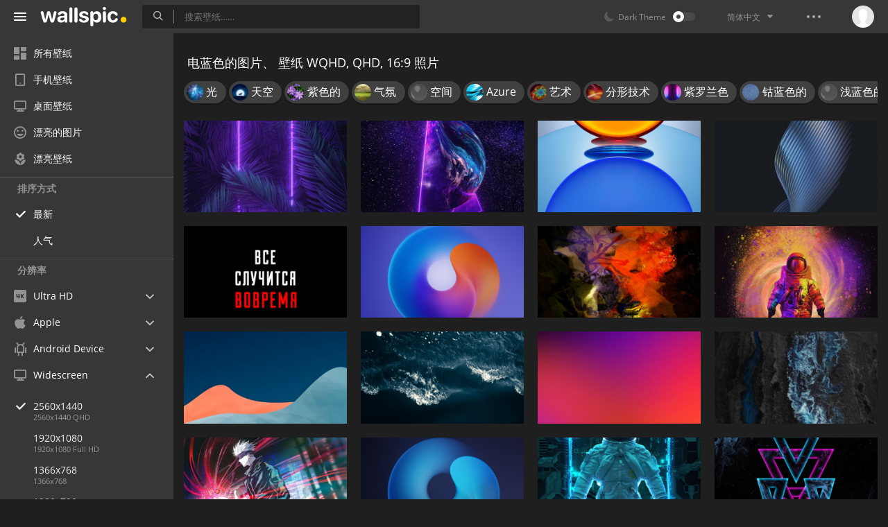

--- FILE ---
content_type: text/html; charset=UTF-8
request_url: https://wallspic.com/cn/tag/dian_lan_se_de/2560x1440
body_size: 14345
content:
<!doctype html>
<html class=""
      data-theme="theme-dark"
      data-domain-theme="wallspic-dark"
      lang="cn">
<head>
    <meta charset="utf-8">
    <meta name="viewport" content="width=device-width, initial-scale=1.0, maximum-scale=1.0, user-scalable=no">
    <title>电蓝色的 壁纸 WQHD, QHD, 16:9，电蓝色的高清图片 ，2560x1440 免费下载图片</title><meta name="description" content="图片选择 WQHD, QHD, 16:9 题为 &lsquo;电蓝色的&rsquo;。在这里您可以下载免费壁纸 WQHD, QHD, 16:9 和有关该主题&lsquo;电蓝色的&rsquo;的高清照片。"><meta name="twitter:image" content="https://wallspic.com/static/images/akspic-logo.png"><meta property="og:type" content="website"><meta property="og:url" content="https://wallspic.com/cn/tag/dian_lan_se_de/2560x1440"><meta property="og:image" content="https://wallspic.com/static/images/akspic-logo.png"><meta property="og:title" content="电蓝色的 壁纸 WQHD, QHD, 16:9，电蓝色的高清图片 ，2560x1440 免费下载图片"><meta property="og:description" content="图片选择 WQHD, QHD, 16:9 题为 &lsquo;电蓝色的&rsquo;。在这里您可以下载免费壁纸 WQHD, QHD, 16:9 和有关该主题&lsquo;电蓝色的&rsquo;的高清照片。"><link rel='canonical' href='https://wallspic.com/cn/tag/dian_lan_se_de/2560x1440'><link rel='alternate' hreflang='en' href='https://wallspic.com/tag/electric_blue/2560x1440'><link rel='alternate' hreflang='ru' href='https://akspic.ru/tag/elektrik/2560x1440'><link rel='alternate' hreflang='de' href='https://wallspic.com/de/tag/electric_blue/2560x1440'><link rel='alternate' hreflang='zh-Hans' href='https://wallspic.com/cn/tag/dian_lan_se_de/2560x1440'><script type="application/ld+json">{"@context":"http://schema.org","@type":"WebSite","url":"https://wallspic.com","potentialAction":{"@type":"SearchAction","target":"https://wallspic.com/cn/search/{search}","query-input":"required name=search"}}</script><script type="application/ld+json">{"@context":"http://schema.org","@type":"Organization","name":"Akspic","url":["https://wallspic.com"],"logo":"https://wallspic.com/static/images/akspic-logo.png"}</script><script type="application/ld+json">[{"@context":"http://schema.org","@type":"ImageObject","description":"紫色的, 电力, 紫罗兰色, 艺术, 电蓝色的 壁纸 2560x1440 允许","datePublished":"2025-10-22 02:57:01","contentUrl":"https://img2.wallspic.com/crops/5/2/8/6/7/176825/176825-zi_se_de-dian_li-zi_luo_lan_se-yi_shu-dian_lan_se_de-2560x1440.jpg","fileFormat":"image/jpeg","thumbnail":{"@context":"http://schema.org","@type":"ImageObject","contentUrl":"https://img2.wallspic.com/previews/5/2/8/6/7/176825/176825-zi_se_de-dian_li-zi_luo_lan_se-yi_shu-dian_lan_se_de-550x310.jpg","fileFormat":"image/jpeg"}},{"@context":"http://schema.org","@type":"ImageObject","description":"紫色的, 天文学对象, 紫罗兰色, 艺术, 科学 壁纸 2560x1440 允许","datePublished":"2025-10-22 02:34:01","contentUrl":"https://img1.wallspic.com/crops/1/0/4/6/7/176401/176401-zi_se_de-tian_wen_xue_dui_xiang-zi_luo_lan_se-yi_shu-ke_xue-2560x1440.jpg","fileFormat":"image/jpeg","thumbnail":{"@context":"http://schema.org","@type":"ImageObject","contentUrl":"https://img1.wallspic.com/previews/1/0/4/6/7/176401/176401-zi_se_de-tian_wen_xue_dui_xiang-zi_luo_lan_se-yi_shu-ke_xue-550x310.jpg","fileFormat":"image/jpeg"}},{"@context":"http://schema.org","@type":"ImageObject","description":"Huawei, 色彩, 光, Azure, 气体 壁纸 2560x1440 允许","datePublished":"2025-04-24 00:34:02","contentUrl":"https://img1.wallspic.com/crops/7/9/2/9/7/179297/179297-huawei-se_cai-guang-azure-qi_ti-2560x1440.jpg","fileFormat":"image/jpeg","thumbnail":{"@context":"http://schema.org","@type":"ImageObject","contentUrl":"https://img1.wallspic.com/previews/7/9/2/9/7/179297/179297-huawei-se_cai-guang-azure-qi_ti-550x310.jpg","fileFormat":"image/jpeg"}},{"@context":"http://schema.org","@type":"ImageObject","description":"气体, 和阴影的色彩, 电蓝色的, 灯泡, 圆圈 壁纸 2560x1440 允许","datePublished":"2025-04-24 00:10:01","contentUrl":"https://img2.wallspic.com/crops/9/1/8/8/7/178819/178819-qi_ti-he_yin_ying_de_se_cai-dian_lan_se_de-deng_pao-yuan_quan-2560x1440.jpg","fileFormat":"image/jpeg","thumbnail":{"@context":"http://schema.org","@type":"ImageObject","contentUrl":"https://img2.wallspic.com/previews/9/1/8/8/7/178819/178819-qi_ti-he_yin_ying_de_se_cai-dian_lan_se_de-deng_pao-yuan_quan-550x310.jpg","fileFormat":"image/jpeg"}},{"@context":"http://schema.org","@type":"ImageObject","description":"品牌, 电蓝色的 壁纸 2560x1440 允许","datePublished":"2025-04-23 21:55:02","contentUrl":"https://img1.wallspic.com/crops/3/3/9/3/7/173933/173933-pin_pai-dian_lan_se_de-2560x1440.jpg","fileFormat":"image/jpeg","thumbnail":{"@context":"http://schema.org","@type":"ImageObject","contentUrl":"https://img1.wallspic.com/previews/3/3/9/3/7/173933/173933-pin_pai-dian_lan_se_de-550x310.jpg","fileFormat":"image/jpeg"}},{"@context":"http://schema.org","@type":"ImageObject","description":"天文学对象, 气体, 电蓝色的, 品红色, 圆圈 壁纸 2560x1440 允许","datePublished":"2025-04-22 23:53:02","contentUrl":"https://img2.wallspic.com/crops/9/1/3/9/7/179319/179319-tian_wen_xue_dui_xiang-qi_ti-dian_lan_se_de-pin_hong_se-yuan_quan-2560x1440.jpg","fileFormat":"image/jpeg","thumbnail":{"@context":"http://schema.org","@type":"ImageObject","contentUrl":"https://img2.wallspic.com/previews/9/1/3/9/7/179319/179319-tian_wen_xue_dui_xiang-qi_ti-dian_lan_se_de-pin_hong_se-yuan_quan-550x310.jpg","fileFormat":"image/jpeg"}},{"@context":"http://schema.org","@type":"ImageObject","description":"性质, 和阴影的色彩, 形成, 艺术, 电蓝色的 壁纸 2560x1440 允许","datePublished":"2025-04-22 23:44:01","contentUrl":"https://img3.wallspic.com/crops/9/6/2/6/7/176269/176269-xing_zhi-he_yin_ying_de_se_cai-xing_cheng-yi_shu-dian_lan_se_de-2560x1440.jpg","fileFormat":"image/jpeg","thumbnail":{"@context":"http://schema.org","@type":"ImageObject","contentUrl":"https://img3.wallspic.com/previews/9/6/2/6/7/176269/176269-xing_zhi-he_yin_ying_de_se_cai-xing_cheng-yi_shu-dian_lan_se_de-550x310.jpg","fileFormat":"image/jpeg"}},{"@context":"http://schema.org","@type":"ImageObject","description":"气氛, 艺术, 天文学对象, 气体, 电蓝色的 壁纸 2560x1440 允许","datePublished":"2025-04-22 23:29:02","contentUrl":"https://img3.wallspic.com/crops/1/5/7/6/7/176751/176751-qi_fen-yi_shu-tian_wen_xue_dui_xiang-qi_ti-dian_lan_se_de-2560x1440.jpg","fileFormat":"image/jpeg","thumbnail":{"@context":"http://schema.org","@type":"ImageObject","contentUrl":"https://img3.wallspic.com/previews/1/5/7/6/7/176751/176751-qi_fen-yi_shu-tian_wen_xue_dui_xiang-qi_ti-dian_lan_se_de-550x310.jpg","fileFormat":"image/jpeg"}},{"@context":"http://schema.org","@type":"ImageObject","description":"Azure, 斜坡, 艺术, 和阴影的色彩, 矩形 壁纸 2560x1440 允许","datePublished":"2025-04-22 22:07:02","contentUrl":"https://img2.wallspic.com/crops/7/3/8/8/7/178837/178837-azure-xie_po-yi_shu-he_yin_ying_de_se_cai-ju_xing-2560x1440.jpg","fileFormat":"image/jpeg","thumbnail":{"@context":"http://schema.org","@type":"ImageObject","contentUrl":"https://img2.wallspic.com/previews/7/3/8/8/7/178837/178837-azure-xie_po-yi_shu-he_yin_ying_de_se_cai-ju_xing-550x310.jpg","fileFormat":"image/jpeg"}},{"@context":"http://schema.org","@type":"ImageObject","description":"液体, Azure, 流体, 地平线, 风波 壁纸 2560x1440 允许","datePublished":"2025-04-22 22:01:01","contentUrl":"https://img1.wallspic.com/crops/6/1/2/0/7/170216/170216-ye_ti-azure-liu_ti-de_ping_xian-feng_bo-2560x1440.jpg","fileFormat":"image/jpeg","thumbnail":{"@context":"http://schema.org","@type":"ImageObject","contentUrl":"https://img1.wallspic.com/previews/6/1/2/0/7/170216/170216-ye_ti-azure-liu_ti-de_ping_xian-feng_bo-550x310.jpg","fileFormat":"image/jpeg"}},{"@context":"http://schema.org","@type":"ImageObject","description":"艺术, 色彩, 紫色的, Azure, 紫罗兰色 壁纸 2560x1440 允许","datePublished":"2025-04-22 03:31:01","contentUrl":"https://img2.wallspic.com/crops/0/5/3/9/7/179350/179350-yi_shu-se_cai-zi_se_de-azure-zi_luo_lan_se-2560x1440.jpg","fileFormat":"image/jpeg","thumbnail":{"@context":"http://schema.org","@type":"ImageObject","contentUrl":"https://img2.wallspic.com/previews/0/5/3/9/7/179350/179350-yi_shu-se_cai-zi_se_de-azure-zi_luo_lan_se-550x310.jpg","fileFormat":"image/jpeg"}},{"@context":"http://schema.org","@type":"ImageObject","description":"流体, 液体, 风波, 形成, 电蓝色的 壁纸 2560x1440 允许","datePublished":"2025-04-18 05:04:01","contentUrl":"https://img1.wallspic.com/crops/2/6/4/6/7/176462/176462-liu_ti-ye_ti-feng_bo-xing_cheng-dian_lan_se_de-2560x1440.jpg","fileFormat":"image/jpeg","thumbnail":{"@context":"http://schema.org","@type":"ImageObject","contentUrl":"https://img1.wallspic.com/previews/2/6/4/6/7/176462/176462-liu_ti-ye_ti-feng_bo-xing_cheng-dian_lan_se_de-550x310.jpg","fileFormat":"image/jpeg"}},{"@context":"http://schema.org","@type":"ImageObject","description":"图形设计, 艺术, 粉红色, 艺术家, 品红色 壁纸 2560x1440 允许","datePublished":"2025-04-18 04:11:03","contentUrl":"https://img3.wallspic.com/crops/0/9/7/7/7/177790/177790-tu_xing_she_ji-yi_shu-fen_hong_se-yi_shu_jia-pin_hong_se-2560x1440.jpg","fileFormat":"image/jpeg","thumbnail":{"@context":"http://schema.org","@type":"ImageObject","contentUrl":"https://img3.wallspic.com/previews/0/9/7/7/7/177790/177790-tu_xing_she_ji-yi_shu-fen_hong_se-yi_shu_jia-pin_hong_se-550x310.jpg","fileFormat":"image/jpeg"}},{"@context":"http://schema.org","@type":"ImageObject","description":"圆圈, 气体, 电蓝色的, 符号, 艺术 壁纸 2560x1440 允许","datePublished":"2025-04-18 03:51:01","contentUrl":"https://img1.wallspic.com/crops/4/9/9/8/7/178994/178994-yuan_quan-qi_ti-dian_lan_se_de-fu_hao-yi_shu-2560x1440.jpg","fileFormat":"image/jpeg","thumbnail":{"@context":"http://schema.org","@type":"ImageObject","contentUrl":"https://img1.wallspic.com/previews/4/9/9/8/7/178994/178994-yuan_quan-qi_ti-dian_lan_se_de-fu_hao-yi_shu-550x310.jpg","fileFormat":"image/jpeg"}},{"@context":"http://schema.org","@type":"ImageObject","description":"宇航员, 光, 套, 电蓝色的, 空间 壁纸 2560x1440 允许","datePublished":"2025-04-18 03:36:01","contentUrl":"https://img1.wallspic.com/crops/1/8/3/6/7/176381/176381-yu_hang_yuan-guang-tao-dian_lan_se_de-kong_jian-2560x1440.jpg","fileFormat":"image/jpeg","thumbnail":{"@context":"http://schema.org","@type":"ImageObject","contentUrl":"https://img1.wallspic.com/previews/1/8/3/6/7/176381/176381-yu_hang_yuan-guang-tao-dian_lan_se_de-kong_jian-550x310.jpg","fileFormat":"image/jpeg"}},{"@context":"http://schema.org","@type":"ImageObject","description":"三角形, 紫色的, 品红色, 对称, 电蓝色的 壁纸 2560x1440 允许","datePublished":"2025-04-03 13:18:02","contentUrl":"https://img1.wallspic.com/crops/8/6/3/9/7/179368/179368-san_jiao_xing-zi_se_de-pin_hong_se-dui_cheng-dian_lan_se_de-2560x1440.jpg","fileFormat":"image/jpeg","thumbnail":{"@context":"http://schema.org","@type":"ImageObject","contentUrl":"https://img1.wallspic.com/previews/8/6/3/9/7/179368/179368-san_jiao_xing-zi_se_de-pin_hong_se-dui_cheng-dian_lan_se_de-550x310.jpg","fileFormat":"image/jpeg"}},{"@context":"http://schema.org","@type":"ImageObject","description":"伞, 粉红色, 品红色, 城市, 午夜 壁纸 2560x1440 允许","datePublished":"2025-01-04 02:37:02","contentUrl":"https://img1.wallspic.com/crops/6/3/0/9/7/179036/179036-san-fen_hong_se-pin_hong_se-cheng_shi-wu_ye-2560x1440.jpg","fileFormat":"image/jpeg","thumbnail":{"@context":"http://schema.org","@type":"ImageObject","contentUrl":"https://img1.wallspic.com/previews/6/3/0/9/7/179036/179036-san-fen_hong_se-pin_hong_se-cheng_shi-wu_ye-550x310.jpg","fileFormat":"image/jpeg"}},{"@context":"http://schema.org","@type":"ImageObject","description":"圆圈, 智能手机, 气体, 电蓝色的, 符号 壁纸 2560x1440 允许","datePublished":"2025-01-04 01:06:02","contentUrl":"https://img1.wallspic.com/crops/8/2/2/9/7/179228/179228-yuan_quan-zhi_neng_shou_ji-qi_ti-dian_lan_se_de-fu_hao-2560x1440.jpg","fileFormat":"image/jpeg","thumbnail":{"@context":"http://schema.org","@type":"ImageObject","contentUrl":"https://img1.wallspic.com/previews/8/2/2/9/7/179228/179228-yuan_quan-zhi_neng_shou_ji-qi_ti-dian_lan_se_de-fu_hao-550x310.jpg","fileFormat":"image/jpeg"}},{"@context":"http://schema.org","@type":"ImageObject","description":"头像, 电蓝色的, 海洋生物学, 刺胞动物门, 液体 壁纸 2560x1440 允许","datePublished":"2024-11-30 21:31:02","contentUrl":"https://img2.wallspic.com/crops/5/5/5/9/7/179555/179555-tou_xiang-dian_lan_se_de-hai_yang_sheng_wu_xue-ci_bao_dong_wu_men-ye_ti-2560x1440.jpg","fileFormat":"image/jpeg","thumbnail":{"@context":"http://schema.org","@type":"ImageObject","contentUrl":"https://img2.wallspic.com/previews/5/5/5/9/7/179555/179555-tou_xiang-dian_lan_se_de-hai_yang_sheng_wu_xue-ci_bao_dong_wu_men-ye_ti-550x310.jpg","fileFormat":"image/jpeg"}},{"@context":"http://schema.org","@type":"ImageObject","description":"华硕, ROG电话, 小米 红米 a3 64gb, 智能手机, Fhd 壁纸 2560x1440 允许","datePublished":"2024-11-30 21:28:02","contentUrl":"https://img1.wallspic.com/crops/3/5/5/9/7/179553/179553-hua_shuo-rog_dian_hua-xiao_mi_hong_mi_a3_64gb-zhi_neng_shou_ji-fhd-2560x1440.jpg","fileFormat":"image/jpeg","thumbnail":{"@context":"http://schema.org","@type":"ImageObject","contentUrl":"https://img1.wallspic.com/previews/3/5/5/9/7/179553/179553-hua_shuo-rog_dian_hua-xiao_mi_hong_mi_a3_64gb-zhi_neng_shou_ji-fhd-550x310.jpg","fileFormat":"image/jpeg"}},{"@context":"http://schema.org","@type":"ImageObject","description":"华为 Nova 11 库存, 华为 Nova 11 Pro 8gb 256gb 6 7, Huawei, Fhd, 华为 Mate X3 12GB512GB 黑色 壁纸 2560x1440 允许","datePublished":"2024-11-28 03:11:01","contentUrl":"https://img2.wallspic.com/crops/0/1/5/9/7/179510/179510-hua_wei_nova_11_ku_cun-hua_wei_nova_11_pro_8gb_256gb_6_7-huawei-fhd-hua_wei_mate_x3_12gb512gb_hei_se-2560x1440.jpg","fileFormat":"image/jpeg","thumbnail":{"@context":"http://schema.org","@type":"ImageObject","contentUrl":"https://img2.wallspic.com/previews/0/1/5/9/7/179510/179510-hua_wei_nova_11_ku_cun-hua_wei_nova_11_pro_8gb_256gb_6_7-huawei-fhd-hua_wei_mate_x3_12gb512gb_hei_se-550x310.jpg","fileFormat":"image/jpeg"}},{"@context":"http://schema.org","@type":"ImageObject","description":"苹果, 平板电脑, 电蓝色的, 时尚的附件, 手镯 壁纸 2560x1440 允许","datePublished":"2024-11-28 03:08:02","contentUrl":"https://img3.wallspic.com/crops/5/1/5/9/7/179515/179515-ping_guo-ping_ban_dian_nao-dian_lan_se_de-shi_shang_de_fu_jian-shou_zhuo-2560x1440.jpg","fileFormat":"image/jpeg","thumbnail":{"@context":"http://schema.org","@type":"ImageObject","contentUrl":"https://img3.wallspic.com/previews/5/1/5/9/7/179515/179515-ping_guo-ping_ban_dian_nao-dian_lan_se_de-shi_shang_de_fu_jian-shou_zhuo-550x310.jpg","fileFormat":"image/jpeg"}},{"@context":"http://schema.org","@type":"ImageObject","description":"华为 Nova 11 Pro 8gb 256gb 6 7, Huawei, 华为新星7, 色彩, 紫色的 壁纸 2560x1440 允许","datePublished":"2024-11-28 03:05:02","contentUrl":"https://img3.wallspic.com/crops/6/0/5/9/7/179506/179506-hua_wei_nova_11_pro_8gb_256gb_6_7-huawei-hua_wei_xin_xing7-se_cai-zi_se_de-2560x1440.jpg","fileFormat":"image/jpeg","thumbnail":{"@context":"http://schema.org","@type":"ImageObject","contentUrl":"https://img3.wallspic.com/previews/6/0/5/9/7/179506/179506-hua_wei_nova_11_pro_8gb_256gb_6_7-huawei-hua_wei_xin_xing7-se_cai-zi_se_de-550x310.jpg","fileFormat":"image/jpeg"}},{"@context":"http://schema.org","@type":"ImageObject","description":"图形设计, 华为 Nova 11 Pro 8gb 256gb 6 7, Huawei, 海报, 色彩 壁纸 2560x1440 允许","datePublished":"2024-11-28 03:02:02","contentUrl":"https://img3.wallspic.com/crops/8/0/5/9/7/179508/179508-tu_xing_she_ji-hua_wei_nova_11_pro_8gb_256gb_6_7-huawei-hai_bao-se_cai-2560x1440.jpg","fileFormat":"image/jpeg","thumbnail":{"@context":"http://schema.org","@type":"ImageObject","contentUrl":"https://img3.wallspic.com/previews/8/0/5/9/7/179508/179508-tu_xing_she_ji-hua_wei_nova_11_pro_8gb_256gb_6_7-huawei-hai_bao-se_cai-550x310.jpg","fileFormat":"image/jpeg"}},{"@context":"http://schema.org","@type":"ImageObject","description":"木, Huawei, 平板电脑, Azure, 橙色 壁纸 2560x1440 允许","datePublished":"2024-11-09 13:02:01","contentUrl":"https://img3.wallspic.com/crops/2/8/3/9/7/179382/179382-mu-huawei-ping_ban_dian_nao-azure-cheng_se-2560x1440.jpg","fileFormat":"image/jpeg","thumbnail":{"@context":"http://schema.org","@type":"ImageObject","contentUrl":"https://img3.wallspic.com/previews/2/8/3/9/7/179382/179382-mu-huawei-ping_ban_dian_nao-azure-cheng_se-550x310.jpg","fileFormat":"image/jpeg"}},{"@context":"http://schema.org","@type":"ImageObject","description":"图形设计, Huawei, 海报, 色彩, Azure 壁纸 2560x1440 允许","datePublished":"2024-11-09 12:42:01","contentUrl":"https://img2.wallspic.com/crops/7/5/3/9/7/179357/179357-tu_xing_she_ji-huawei-hai_bao-se_cai-azure-2560x1440.jpg","fileFormat":"image/jpeg","thumbnail":{"@context":"http://schema.org","@type":"ImageObject","contentUrl":"https://img2.wallspic.com/previews/7/5/3/9/7/179357/179357-tu_xing_she_ji-huawei-hai_bao-se_cai-azure-550x310.jpg","fileFormat":"image/jpeg"}},{"@context":"http://schema.org","@type":"ImageObject","description":"Squid Game, 套, 紫色的, 电蓝色的, 对称 壁纸 2560x1440 允许","datePublished":"2024-11-07 15:51:02","contentUrl":"https://img2.wallspic.com/crops/2/5/3/9/7/179352/179352-squid_game-tao-zi_se_de-dian_lan_se_de-dui_cheng-2560x1440.jpg","fileFormat":"image/jpeg","thumbnail":{"@context":"http://schema.org","@type":"ImageObject","contentUrl":"https://img2.wallspic.com/previews/2/5/3/9/7/179352/179352-squid_game-tao-zi_se_de-dian_lan_se_de-dui_cheng-550x310.jpg","fileFormat":"image/jpeg"}},{"@context":"http://schema.org","@type":"ImageObject","description":"艺术, 图形设计, 色彩, 紫色的, 紫罗兰色 壁纸 2560x1440 允许","datePublished":"2024-11-07 15:41:01","contentUrl":"https://img3.wallspic.com/crops/2/4/3/9/7/179342/179342-yi_shu-tu_xing_she_ji-se_cai-zi_se_de-zi_luo_lan_se-2560x1440.jpg","fileFormat":"image/jpeg","thumbnail":{"@context":"http://schema.org","@type":"ImageObject","contentUrl":"https://img3.wallspic.com/previews/2/4/3/9/7/179342/179342-yi_shu-tu_xing_she_ji-se_cai-zi_se_de-zi_luo_lan_se-550x310.jpg","fileFormat":"image/jpeg"}},{"@context":"http://schema.org","@type":"ImageObject","description":"老虎, 猫科, 数码艺术, 艺术, 白虎 壁纸 2560x1440 允许","datePublished":"2024-11-07 15:32:02","contentUrl":"https://img3.wallspic.com/crops/0/4/3/9/7/179340/179340-lao_hu-mao_ke-shu_ma_yi_shu-yi_shu-bai_hu-2560x1440.jpg","fileFormat":"image/jpeg","thumbnail":{"@context":"http://schema.org","@type":"ImageObject","contentUrl":"https://img3.wallspic.com/previews/0/4/3/9/7/179340/179340-lao_hu-mao_ke-shu_ma_yi_shu-yi_shu-bai_hu-550x310.jpg","fileFormat":"image/jpeg"}},{"@context":"http://schema.org","@type":"ImageObject","description":"白色, 紫色的, 紫罗兰色, 和阴影的色彩, 自然景观 壁纸 2560x1440 允许","datePublished":"2024-10-23 11:33:02","contentUrl":"https://img3.wallspic.com/crops/9/8/1/9/7/179189/179189-bai_se-zi_se_de-zi_luo_lan_se-he_yin_ying_de_se_cai-zi_ran_jing_guan-2560x1440.jpg","fileFormat":"image/jpeg","thumbnail":{"@context":"http://schema.org","@type":"ImageObject","contentUrl":"https://img3.wallspic.com/previews/9/8/1/9/7/179189/179189-bai_se-zi_se_de-zi_luo_lan_se-he_yin_ying_de_se_cai-zi_ran_jing_guan-550x310.jpg","fileFormat":"image/jpeg"}}]</script>    <meta name="apple-itunes-app" content="app-id=1603047513">
    <meta name="msvalidate.01" content="E6441F18BA8695470BE84C40C0D6A0B5"/>
    <link rel="preload" as="font" type="font/woff2" href="/.build/front/fonts/regular/a9557e.woff2" crossorigin>
    <link rel="preload" as="font" type="font/woff2" href="/.build/front/fonts/600/97593b.woff2" crossorigin>
    <link rel="preload" as="font" type="font/woff2" href="/.build/front/fonts/700/17c283.woff2" crossorigin>
    <link rel="preload" as="font" type="font/ttf" href="/.build/front/fonts/icomoon/44efee.ttf" crossorigin>
    <link href="/.build/front/main/c848c2.css" rel="stylesheet">
    <link rel="apple-touch-icon" href="/static/images/favicon/apple-touch-icon.png" sizes="180x180">
    <link rel="icon" href="/static/images/favicon/favicon-32x32.png" sizes="32x32">
    <link rel="icon" href="/static/images/favicon/favicon-16x16.png" sizes="16x16">
    <link rel="icon" href="/static/images/favicon/favicon.ico">
    <link rel="manifest" href="/static/images/favicon/manifest.json">

    <script type="text/javascript">
        window.isMobileDevice = false;
        window.sideMenu = false;
        window.currentPageLocale = "cn";
        window.locale = "cn";
        window.page = {"locale":"cn","indexed":true,"url":"https:\/\/wallspic.com\/cn\/tag\/dian_lan_se_de\/2560x1440","home":"https:\/\/wallspic.com\/cn","canonical":"https:\/\/wallspic.com\/cn\/tag\/dian_lan_se_de\/2560x1440","image":"https:\/\/wallspic.com\/static\/images\/akspic-logo.png","previous":null,"next":null,"title":"\u7535\u84dd\u8272\u7684 \u58c1\u7eb8 WQHD, QHD, 16:9\uff0c\u7535\u84dd\u8272\u7684\u9ad8\u6e05\u56fe\u7247 \uff0c2560x1440 \u514d\u8d39\u4e0b\u8f7d\u56fe\u7247","description":"\u56fe\u7247\u9009\u62e9 WQHD, QHD, 16:9 \u9898\u4e3a \u2018\u7535\u84dd\u8272\u7684\u2019\u3002\u5728\u8fd9\u91cc\u60a8\u53ef\u4ee5\u4e0b\u8f7d\u514d\u8d39\u58c1\u7eb8 WQHD, QHD, 16:9 \u548c\u6709\u5173\u8be5\u4e3b\u9898\u2018\u7535\u84dd\u8272\u7684\u2019\u7684\u9ad8\u6e05\u7167\u7247\u3002","galleryDescription":"","postscription":"2000+ Free images of \u7535\u84dd\u8272\u7684","h1":"\u7535\u84dd\u8272\u7684\u56fe\u7247\u3001 \u58c1\u7eb8 WQHD, QHD, 16:9 \u7167\u7247","h2":"\u514d\u8d39\u7684\u684c\u9762\u58c1\u7eb8","alternatives":{"en":"https:\/\/wallspic.com\/tag\/electric_blue\/2560x1440","ru":"https:\/\/akspic.ru\/tag\/elektrik\/2560x1440","de":"https:\/\/wallspic.com\/de\/tag\/electric_blue\/2560x1440","zh-Hans":"https:\/\/wallspic.com\/cn\/tag\/dian_lan_se_de\/2560x1440"},"metaObjects":[{"@context":"http:\/\/schema.org","@type":"WebSite","url":"https:\/\/wallspic.com","potentialAction":{"@type":"SearchAction","target":"https:\/\/wallspic.com\/cn\/search\/{search}","query-input":"required name=search"}},{"@context":"http:\/\/schema.org","@type":"Organization","name":"Akspic","url":["https:\/\/wallspic.com"],"logo":"https:\/\/wallspic.com\/static\/images\/akspic-logo.png"},[{"@context":"http:\/\/schema.org","@type":"ImageObject","description":"\u7d2b\u8272\u7684, \u7535\u529b, \u7d2b\u7f57\u5170\u8272, \u827a\u672f, \u7535\u84dd\u8272\u7684 \u58c1\u7eb8 2560x1440 \u5141\u8bb8","datePublished":"2025-10-22 02:57:01","contentUrl":"https:\/\/img2.wallspic.com\/crops\/5\/2\/8\/6\/7\/176825\/176825-zi_se_de-dian_li-zi_luo_lan_se-yi_shu-dian_lan_se_de-2560x1440.jpg","fileFormat":"image\/jpeg","thumbnail":{"@context":"http:\/\/schema.org","@type":"ImageObject","contentUrl":"https:\/\/img2.wallspic.com\/previews\/5\/2\/8\/6\/7\/176825\/176825-zi_se_de-dian_li-zi_luo_lan_se-yi_shu-dian_lan_se_de-550x310.jpg","fileFormat":"image\/jpeg"}},{"@context":"http:\/\/schema.org","@type":"ImageObject","description":"\u7d2b\u8272\u7684, \u5929\u6587\u5b66\u5bf9\u8c61, \u7d2b\u7f57\u5170\u8272, \u827a\u672f, \u79d1\u5b66 \u58c1\u7eb8 2560x1440 \u5141\u8bb8","datePublished":"2025-10-22 02:34:01","contentUrl":"https:\/\/img1.wallspic.com\/crops\/1\/0\/4\/6\/7\/176401\/176401-zi_se_de-tian_wen_xue_dui_xiang-zi_luo_lan_se-yi_shu-ke_xue-2560x1440.jpg","fileFormat":"image\/jpeg","thumbnail":{"@context":"http:\/\/schema.org","@type":"ImageObject","contentUrl":"https:\/\/img1.wallspic.com\/previews\/1\/0\/4\/6\/7\/176401\/176401-zi_se_de-tian_wen_xue_dui_xiang-zi_luo_lan_se-yi_shu-ke_xue-550x310.jpg","fileFormat":"image\/jpeg"}},{"@context":"http:\/\/schema.org","@type":"ImageObject","description":"Huawei, \u8272\u5f69, \u5149, Azure, \u6c14\u4f53 \u58c1\u7eb8 2560x1440 \u5141\u8bb8","datePublished":"2025-04-24 00:34:02","contentUrl":"https:\/\/img1.wallspic.com\/crops\/7\/9\/2\/9\/7\/179297\/179297-huawei-se_cai-guang-azure-qi_ti-2560x1440.jpg","fileFormat":"image\/jpeg","thumbnail":{"@context":"http:\/\/schema.org","@type":"ImageObject","contentUrl":"https:\/\/img1.wallspic.com\/previews\/7\/9\/2\/9\/7\/179297\/179297-huawei-se_cai-guang-azure-qi_ti-550x310.jpg","fileFormat":"image\/jpeg"}},{"@context":"http:\/\/schema.org","@type":"ImageObject","description":"\u6c14\u4f53, \u548c\u9634\u5f71\u7684\u8272\u5f69, \u7535\u84dd\u8272\u7684, \u706f\u6ce1, \u5706\u5708 \u58c1\u7eb8 2560x1440 \u5141\u8bb8","datePublished":"2025-04-24 00:10:01","contentUrl":"https:\/\/img2.wallspic.com\/crops\/9\/1\/8\/8\/7\/178819\/178819-qi_ti-he_yin_ying_de_se_cai-dian_lan_se_de-deng_pao-yuan_quan-2560x1440.jpg","fileFormat":"image\/jpeg","thumbnail":{"@context":"http:\/\/schema.org","@type":"ImageObject","contentUrl":"https:\/\/img2.wallspic.com\/previews\/9\/1\/8\/8\/7\/178819\/178819-qi_ti-he_yin_ying_de_se_cai-dian_lan_se_de-deng_pao-yuan_quan-550x310.jpg","fileFormat":"image\/jpeg"}},{"@context":"http:\/\/schema.org","@type":"ImageObject","description":"\u54c1\u724c, \u7535\u84dd\u8272\u7684 \u58c1\u7eb8 2560x1440 \u5141\u8bb8","datePublished":"2025-04-23 21:55:02","contentUrl":"https:\/\/img1.wallspic.com\/crops\/3\/3\/9\/3\/7\/173933\/173933-pin_pai-dian_lan_se_de-2560x1440.jpg","fileFormat":"image\/jpeg","thumbnail":{"@context":"http:\/\/schema.org","@type":"ImageObject","contentUrl":"https:\/\/img1.wallspic.com\/previews\/3\/3\/9\/3\/7\/173933\/173933-pin_pai-dian_lan_se_de-550x310.jpg","fileFormat":"image\/jpeg"}},{"@context":"http:\/\/schema.org","@type":"ImageObject","description":"\u5929\u6587\u5b66\u5bf9\u8c61, \u6c14\u4f53, \u7535\u84dd\u8272\u7684, \u54c1\u7ea2\u8272, \u5706\u5708 \u58c1\u7eb8 2560x1440 \u5141\u8bb8","datePublished":"2025-04-22 23:53:02","contentUrl":"https:\/\/img2.wallspic.com\/crops\/9\/1\/3\/9\/7\/179319\/179319-tian_wen_xue_dui_xiang-qi_ti-dian_lan_se_de-pin_hong_se-yuan_quan-2560x1440.jpg","fileFormat":"image\/jpeg","thumbnail":{"@context":"http:\/\/schema.org","@type":"ImageObject","contentUrl":"https:\/\/img2.wallspic.com\/previews\/9\/1\/3\/9\/7\/179319\/179319-tian_wen_xue_dui_xiang-qi_ti-dian_lan_se_de-pin_hong_se-yuan_quan-550x310.jpg","fileFormat":"image\/jpeg"}},{"@context":"http:\/\/schema.org","@type":"ImageObject","description":"\u6027\u8d28, \u548c\u9634\u5f71\u7684\u8272\u5f69, \u5f62\u6210, \u827a\u672f, \u7535\u84dd\u8272\u7684 \u58c1\u7eb8 2560x1440 \u5141\u8bb8","datePublished":"2025-04-22 23:44:01","contentUrl":"https:\/\/img3.wallspic.com\/crops\/9\/6\/2\/6\/7\/176269\/176269-xing_zhi-he_yin_ying_de_se_cai-xing_cheng-yi_shu-dian_lan_se_de-2560x1440.jpg","fileFormat":"image\/jpeg","thumbnail":{"@context":"http:\/\/schema.org","@type":"ImageObject","contentUrl":"https:\/\/img3.wallspic.com\/previews\/9\/6\/2\/6\/7\/176269\/176269-xing_zhi-he_yin_ying_de_se_cai-xing_cheng-yi_shu-dian_lan_se_de-550x310.jpg","fileFormat":"image\/jpeg"}},{"@context":"http:\/\/schema.org","@type":"ImageObject","description":"\u6c14\u6c1b, \u827a\u672f, \u5929\u6587\u5b66\u5bf9\u8c61, \u6c14\u4f53, \u7535\u84dd\u8272\u7684 \u58c1\u7eb8 2560x1440 \u5141\u8bb8","datePublished":"2025-04-22 23:29:02","contentUrl":"https:\/\/img3.wallspic.com\/crops\/1\/5\/7\/6\/7\/176751\/176751-qi_fen-yi_shu-tian_wen_xue_dui_xiang-qi_ti-dian_lan_se_de-2560x1440.jpg","fileFormat":"image\/jpeg","thumbnail":{"@context":"http:\/\/schema.org","@type":"ImageObject","contentUrl":"https:\/\/img3.wallspic.com\/previews\/1\/5\/7\/6\/7\/176751\/176751-qi_fen-yi_shu-tian_wen_xue_dui_xiang-qi_ti-dian_lan_se_de-550x310.jpg","fileFormat":"image\/jpeg"}},{"@context":"http:\/\/schema.org","@type":"ImageObject","description":"Azure, \u659c\u5761, \u827a\u672f, \u548c\u9634\u5f71\u7684\u8272\u5f69, \u77e9\u5f62 \u58c1\u7eb8 2560x1440 \u5141\u8bb8","datePublished":"2025-04-22 22:07:02","contentUrl":"https:\/\/img2.wallspic.com\/crops\/7\/3\/8\/8\/7\/178837\/178837-azure-xie_po-yi_shu-he_yin_ying_de_se_cai-ju_xing-2560x1440.jpg","fileFormat":"image\/jpeg","thumbnail":{"@context":"http:\/\/schema.org","@type":"ImageObject","contentUrl":"https:\/\/img2.wallspic.com\/previews\/7\/3\/8\/8\/7\/178837\/178837-azure-xie_po-yi_shu-he_yin_ying_de_se_cai-ju_xing-550x310.jpg","fileFormat":"image\/jpeg"}},{"@context":"http:\/\/schema.org","@type":"ImageObject","description":"\u6db2\u4f53, Azure, \u6d41\u4f53, \u5730\u5e73\u7ebf, \u98ce\u6ce2 \u58c1\u7eb8 2560x1440 \u5141\u8bb8","datePublished":"2025-04-22 22:01:01","contentUrl":"https:\/\/img1.wallspic.com\/crops\/6\/1\/2\/0\/7\/170216\/170216-ye_ti-azure-liu_ti-de_ping_xian-feng_bo-2560x1440.jpg","fileFormat":"image\/jpeg","thumbnail":{"@context":"http:\/\/schema.org","@type":"ImageObject","contentUrl":"https:\/\/img1.wallspic.com\/previews\/6\/1\/2\/0\/7\/170216\/170216-ye_ti-azure-liu_ti-de_ping_xian-feng_bo-550x310.jpg","fileFormat":"image\/jpeg"}},{"@context":"http:\/\/schema.org","@type":"ImageObject","description":"\u827a\u672f, \u8272\u5f69, \u7d2b\u8272\u7684, Azure, \u7d2b\u7f57\u5170\u8272 \u58c1\u7eb8 2560x1440 \u5141\u8bb8","datePublished":"2025-04-22 03:31:01","contentUrl":"https:\/\/img2.wallspic.com\/crops\/0\/5\/3\/9\/7\/179350\/179350-yi_shu-se_cai-zi_se_de-azure-zi_luo_lan_se-2560x1440.jpg","fileFormat":"image\/jpeg","thumbnail":{"@context":"http:\/\/schema.org","@type":"ImageObject","contentUrl":"https:\/\/img2.wallspic.com\/previews\/0\/5\/3\/9\/7\/179350\/179350-yi_shu-se_cai-zi_se_de-azure-zi_luo_lan_se-550x310.jpg","fileFormat":"image\/jpeg"}},{"@context":"http:\/\/schema.org","@type":"ImageObject","description":"\u6d41\u4f53, \u6db2\u4f53, \u98ce\u6ce2, \u5f62\u6210, \u7535\u84dd\u8272\u7684 \u58c1\u7eb8 2560x1440 \u5141\u8bb8","datePublished":"2025-04-18 05:04:01","contentUrl":"https:\/\/img1.wallspic.com\/crops\/2\/6\/4\/6\/7\/176462\/176462-liu_ti-ye_ti-feng_bo-xing_cheng-dian_lan_se_de-2560x1440.jpg","fileFormat":"image\/jpeg","thumbnail":{"@context":"http:\/\/schema.org","@type":"ImageObject","contentUrl":"https:\/\/img1.wallspic.com\/previews\/2\/6\/4\/6\/7\/176462\/176462-liu_ti-ye_ti-feng_bo-xing_cheng-dian_lan_se_de-550x310.jpg","fileFormat":"image\/jpeg"}},{"@context":"http:\/\/schema.org","@type":"ImageObject","description":"\u56fe\u5f62\u8bbe\u8ba1, \u827a\u672f, \u7c89\u7ea2\u8272, \u827a\u672f\u5bb6, \u54c1\u7ea2\u8272 \u58c1\u7eb8 2560x1440 \u5141\u8bb8","datePublished":"2025-04-18 04:11:03","contentUrl":"https:\/\/img3.wallspic.com\/crops\/0\/9\/7\/7\/7\/177790\/177790-tu_xing_she_ji-yi_shu-fen_hong_se-yi_shu_jia-pin_hong_se-2560x1440.jpg","fileFormat":"image\/jpeg","thumbnail":{"@context":"http:\/\/schema.org","@type":"ImageObject","contentUrl":"https:\/\/img3.wallspic.com\/previews\/0\/9\/7\/7\/7\/177790\/177790-tu_xing_she_ji-yi_shu-fen_hong_se-yi_shu_jia-pin_hong_se-550x310.jpg","fileFormat":"image\/jpeg"}},{"@context":"http:\/\/schema.org","@type":"ImageObject","description":"\u5706\u5708, \u6c14\u4f53, \u7535\u84dd\u8272\u7684, \u7b26\u53f7, \u827a\u672f \u58c1\u7eb8 2560x1440 \u5141\u8bb8","datePublished":"2025-04-18 03:51:01","contentUrl":"https:\/\/img1.wallspic.com\/crops\/4\/9\/9\/8\/7\/178994\/178994-yuan_quan-qi_ti-dian_lan_se_de-fu_hao-yi_shu-2560x1440.jpg","fileFormat":"image\/jpeg","thumbnail":{"@context":"http:\/\/schema.org","@type":"ImageObject","contentUrl":"https:\/\/img1.wallspic.com\/previews\/4\/9\/9\/8\/7\/178994\/178994-yuan_quan-qi_ti-dian_lan_se_de-fu_hao-yi_shu-550x310.jpg","fileFormat":"image\/jpeg"}},{"@context":"http:\/\/schema.org","@type":"ImageObject","description":"\u5b87\u822a\u5458, \u5149, \u5957, \u7535\u84dd\u8272\u7684, \u7a7a\u95f4 \u58c1\u7eb8 2560x1440 \u5141\u8bb8","datePublished":"2025-04-18 03:36:01","contentUrl":"https:\/\/img1.wallspic.com\/crops\/1\/8\/3\/6\/7\/176381\/176381-yu_hang_yuan-guang-tao-dian_lan_se_de-kong_jian-2560x1440.jpg","fileFormat":"image\/jpeg","thumbnail":{"@context":"http:\/\/schema.org","@type":"ImageObject","contentUrl":"https:\/\/img1.wallspic.com\/previews\/1\/8\/3\/6\/7\/176381\/176381-yu_hang_yuan-guang-tao-dian_lan_se_de-kong_jian-550x310.jpg","fileFormat":"image\/jpeg"}},{"@context":"http:\/\/schema.org","@type":"ImageObject","description":"\u4e09\u89d2\u5f62, \u7d2b\u8272\u7684, \u54c1\u7ea2\u8272, \u5bf9\u79f0, \u7535\u84dd\u8272\u7684 \u58c1\u7eb8 2560x1440 \u5141\u8bb8","datePublished":"2025-04-03 13:18:02","contentUrl":"https:\/\/img1.wallspic.com\/crops\/8\/6\/3\/9\/7\/179368\/179368-san_jiao_xing-zi_se_de-pin_hong_se-dui_cheng-dian_lan_se_de-2560x1440.jpg","fileFormat":"image\/jpeg","thumbnail":{"@context":"http:\/\/schema.org","@type":"ImageObject","contentUrl":"https:\/\/img1.wallspic.com\/previews\/8\/6\/3\/9\/7\/179368\/179368-san_jiao_xing-zi_se_de-pin_hong_se-dui_cheng-dian_lan_se_de-550x310.jpg","fileFormat":"image\/jpeg"}},{"@context":"http:\/\/schema.org","@type":"ImageObject","description":"\u4f1e, \u7c89\u7ea2\u8272, \u54c1\u7ea2\u8272, \u57ce\u5e02, \u5348\u591c \u58c1\u7eb8 2560x1440 \u5141\u8bb8","datePublished":"2025-01-04 02:37:02","contentUrl":"https:\/\/img1.wallspic.com\/crops\/6\/3\/0\/9\/7\/179036\/179036-san-fen_hong_se-pin_hong_se-cheng_shi-wu_ye-2560x1440.jpg","fileFormat":"image\/jpeg","thumbnail":{"@context":"http:\/\/schema.org","@type":"ImageObject","contentUrl":"https:\/\/img1.wallspic.com\/previews\/6\/3\/0\/9\/7\/179036\/179036-san-fen_hong_se-pin_hong_se-cheng_shi-wu_ye-550x310.jpg","fileFormat":"image\/jpeg"}},{"@context":"http:\/\/schema.org","@type":"ImageObject","description":"\u5706\u5708, \u667a\u80fd\u624b\u673a, \u6c14\u4f53, \u7535\u84dd\u8272\u7684, \u7b26\u53f7 \u58c1\u7eb8 2560x1440 \u5141\u8bb8","datePublished":"2025-01-04 01:06:02","contentUrl":"https:\/\/img1.wallspic.com\/crops\/8\/2\/2\/9\/7\/179228\/179228-yuan_quan-zhi_neng_shou_ji-qi_ti-dian_lan_se_de-fu_hao-2560x1440.jpg","fileFormat":"image\/jpeg","thumbnail":{"@context":"http:\/\/schema.org","@type":"ImageObject","contentUrl":"https:\/\/img1.wallspic.com\/previews\/8\/2\/2\/9\/7\/179228\/179228-yuan_quan-zhi_neng_shou_ji-qi_ti-dian_lan_se_de-fu_hao-550x310.jpg","fileFormat":"image\/jpeg"}},{"@context":"http:\/\/schema.org","@type":"ImageObject","description":"\u5934\u50cf, \u7535\u84dd\u8272\u7684, \u6d77\u6d0b\u751f\u7269\u5b66, \u523a\u80de\u52a8\u7269\u95e8, \u6db2\u4f53 \u58c1\u7eb8 2560x1440 \u5141\u8bb8","datePublished":"2024-11-30 21:31:02","contentUrl":"https:\/\/img2.wallspic.com\/crops\/5\/5\/5\/9\/7\/179555\/179555-tou_xiang-dian_lan_se_de-hai_yang_sheng_wu_xue-ci_bao_dong_wu_men-ye_ti-2560x1440.jpg","fileFormat":"image\/jpeg","thumbnail":{"@context":"http:\/\/schema.org","@type":"ImageObject","contentUrl":"https:\/\/img2.wallspic.com\/previews\/5\/5\/5\/9\/7\/179555\/179555-tou_xiang-dian_lan_se_de-hai_yang_sheng_wu_xue-ci_bao_dong_wu_men-ye_ti-550x310.jpg","fileFormat":"image\/jpeg"}},{"@context":"http:\/\/schema.org","@type":"ImageObject","description":"\u534e\u7855, ROG\u7535\u8bdd, \u5c0f\u7c73 \u7ea2\u7c73 a3 64gb, \u667a\u80fd\u624b\u673a, Fhd \u58c1\u7eb8 2560x1440 \u5141\u8bb8","datePublished":"2024-11-30 21:28:02","contentUrl":"https:\/\/img1.wallspic.com\/crops\/3\/5\/5\/9\/7\/179553\/179553-hua_shuo-rog_dian_hua-xiao_mi_hong_mi_a3_64gb-zhi_neng_shou_ji-fhd-2560x1440.jpg","fileFormat":"image\/jpeg","thumbnail":{"@context":"http:\/\/schema.org","@type":"ImageObject","contentUrl":"https:\/\/img1.wallspic.com\/previews\/3\/5\/5\/9\/7\/179553\/179553-hua_shuo-rog_dian_hua-xiao_mi_hong_mi_a3_64gb-zhi_neng_shou_ji-fhd-550x310.jpg","fileFormat":"image\/jpeg"}},{"@context":"http:\/\/schema.org","@type":"ImageObject","description":"\u534e\u4e3a Nova 11 \u5e93\u5b58, \u534e\u4e3a Nova 11 Pro 8gb 256gb 6 7, Huawei, Fhd, \u534e\u4e3a Mate X3 12GB512GB \u9ed1\u8272 \u58c1\u7eb8 2560x1440 \u5141\u8bb8","datePublished":"2024-11-28 03:11:01","contentUrl":"https:\/\/img2.wallspic.com\/crops\/0\/1\/5\/9\/7\/179510\/179510-hua_wei_nova_11_ku_cun-hua_wei_nova_11_pro_8gb_256gb_6_7-huawei-fhd-hua_wei_mate_x3_12gb512gb_hei_se-2560x1440.jpg","fileFormat":"image\/jpeg","thumbnail":{"@context":"http:\/\/schema.org","@type":"ImageObject","contentUrl":"https:\/\/img2.wallspic.com\/previews\/0\/1\/5\/9\/7\/179510\/179510-hua_wei_nova_11_ku_cun-hua_wei_nova_11_pro_8gb_256gb_6_7-huawei-fhd-hua_wei_mate_x3_12gb512gb_hei_se-550x310.jpg","fileFormat":"image\/jpeg"}},{"@context":"http:\/\/schema.org","@type":"ImageObject","description":"\u82f9\u679c, \u5e73\u677f\u7535\u8111, \u7535\u84dd\u8272\u7684, \u65f6\u5c1a\u7684\u9644\u4ef6, \u624b\u956f \u58c1\u7eb8 2560x1440 \u5141\u8bb8","datePublished":"2024-11-28 03:08:02","contentUrl":"https:\/\/img3.wallspic.com\/crops\/5\/1\/5\/9\/7\/179515\/179515-ping_guo-ping_ban_dian_nao-dian_lan_se_de-shi_shang_de_fu_jian-shou_zhuo-2560x1440.jpg","fileFormat":"image\/jpeg","thumbnail":{"@context":"http:\/\/schema.org","@type":"ImageObject","contentUrl":"https:\/\/img3.wallspic.com\/previews\/5\/1\/5\/9\/7\/179515\/179515-ping_guo-ping_ban_dian_nao-dian_lan_se_de-shi_shang_de_fu_jian-shou_zhuo-550x310.jpg","fileFormat":"image\/jpeg"}},{"@context":"http:\/\/schema.org","@type":"ImageObject","description":"\u534e\u4e3a Nova 11 Pro 8gb 256gb 6 7, Huawei, \u534e\u4e3a\u65b0\u661f7, \u8272\u5f69, \u7d2b\u8272\u7684 \u58c1\u7eb8 2560x1440 \u5141\u8bb8","datePublished":"2024-11-28 03:05:02","contentUrl":"https:\/\/img3.wallspic.com\/crops\/6\/0\/5\/9\/7\/179506\/179506-hua_wei_nova_11_pro_8gb_256gb_6_7-huawei-hua_wei_xin_xing7-se_cai-zi_se_de-2560x1440.jpg","fileFormat":"image\/jpeg","thumbnail":{"@context":"http:\/\/schema.org","@type":"ImageObject","contentUrl":"https:\/\/img3.wallspic.com\/previews\/6\/0\/5\/9\/7\/179506\/179506-hua_wei_nova_11_pro_8gb_256gb_6_7-huawei-hua_wei_xin_xing7-se_cai-zi_se_de-550x310.jpg","fileFormat":"image\/jpeg"}},{"@context":"http:\/\/schema.org","@type":"ImageObject","description":"\u56fe\u5f62\u8bbe\u8ba1, \u534e\u4e3a Nova 11 Pro 8gb 256gb 6 7, Huawei, \u6d77\u62a5, \u8272\u5f69 \u58c1\u7eb8 2560x1440 \u5141\u8bb8","datePublished":"2024-11-28 03:02:02","contentUrl":"https:\/\/img3.wallspic.com\/crops\/8\/0\/5\/9\/7\/179508\/179508-tu_xing_she_ji-hua_wei_nova_11_pro_8gb_256gb_6_7-huawei-hai_bao-se_cai-2560x1440.jpg","fileFormat":"image\/jpeg","thumbnail":{"@context":"http:\/\/schema.org","@type":"ImageObject","contentUrl":"https:\/\/img3.wallspic.com\/previews\/8\/0\/5\/9\/7\/179508\/179508-tu_xing_she_ji-hua_wei_nova_11_pro_8gb_256gb_6_7-huawei-hai_bao-se_cai-550x310.jpg","fileFormat":"image\/jpeg"}},{"@context":"http:\/\/schema.org","@type":"ImageObject","description":"\u6728, Huawei, \u5e73\u677f\u7535\u8111, Azure, \u6a59\u8272 \u58c1\u7eb8 2560x1440 \u5141\u8bb8","datePublished":"2024-11-09 13:02:01","contentUrl":"https:\/\/img3.wallspic.com\/crops\/2\/8\/3\/9\/7\/179382\/179382-mu-huawei-ping_ban_dian_nao-azure-cheng_se-2560x1440.jpg","fileFormat":"image\/jpeg","thumbnail":{"@context":"http:\/\/schema.org","@type":"ImageObject","contentUrl":"https:\/\/img3.wallspic.com\/previews\/2\/8\/3\/9\/7\/179382\/179382-mu-huawei-ping_ban_dian_nao-azure-cheng_se-550x310.jpg","fileFormat":"image\/jpeg"}},{"@context":"http:\/\/schema.org","@type":"ImageObject","description":"\u56fe\u5f62\u8bbe\u8ba1, Huawei, \u6d77\u62a5, \u8272\u5f69, Azure \u58c1\u7eb8 2560x1440 \u5141\u8bb8","datePublished":"2024-11-09 12:42:01","contentUrl":"https:\/\/img2.wallspic.com\/crops\/7\/5\/3\/9\/7\/179357\/179357-tu_xing_she_ji-huawei-hai_bao-se_cai-azure-2560x1440.jpg","fileFormat":"image\/jpeg","thumbnail":{"@context":"http:\/\/schema.org","@type":"ImageObject","contentUrl":"https:\/\/img2.wallspic.com\/previews\/7\/5\/3\/9\/7\/179357\/179357-tu_xing_she_ji-huawei-hai_bao-se_cai-azure-550x310.jpg","fileFormat":"image\/jpeg"}},{"@context":"http:\/\/schema.org","@type":"ImageObject","description":"Squid Game, \u5957, \u7d2b\u8272\u7684, \u7535\u84dd\u8272\u7684, \u5bf9\u79f0 \u58c1\u7eb8 2560x1440 \u5141\u8bb8","datePublished":"2024-11-07 15:51:02","contentUrl":"https:\/\/img2.wallspic.com\/crops\/2\/5\/3\/9\/7\/179352\/179352-squid_game-tao-zi_se_de-dian_lan_se_de-dui_cheng-2560x1440.jpg","fileFormat":"image\/jpeg","thumbnail":{"@context":"http:\/\/schema.org","@type":"ImageObject","contentUrl":"https:\/\/img2.wallspic.com\/previews\/2\/5\/3\/9\/7\/179352\/179352-squid_game-tao-zi_se_de-dian_lan_se_de-dui_cheng-550x310.jpg","fileFormat":"image\/jpeg"}},{"@context":"http:\/\/schema.org","@type":"ImageObject","description":"\u827a\u672f, \u56fe\u5f62\u8bbe\u8ba1, \u8272\u5f69, \u7d2b\u8272\u7684, \u7d2b\u7f57\u5170\u8272 \u58c1\u7eb8 2560x1440 \u5141\u8bb8","datePublished":"2024-11-07 15:41:01","contentUrl":"https:\/\/img3.wallspic.com\/crops\/2\/4\/3\/9\/7\/179342\/179342-yi_shu-tu_xing_she_ji-se_cai-zi_se_de-zi_luo_lan_se-2560x1440.jpg","fileFormat":"image\/jpeg","thumbnail":{"@context":"http:\/\/schema.org","@type":"ImageObject","contentUrl":"https:\/\/img3.wallspic.com\/previews\/2\/4\/3\/9\/7\/179342\/179342-yi_shu-tu_xing_she_ji-se_cai-zi_se_de-zi_luo_lan_se-550x310.jpg","fileFormat":"image\/jpeg"}},{"@context":"http:\/\/schema.org","@type":"ImageObject","description":"\u8001\u864e, \u732b\u79d1, \u6570\u7801\u827a\u672f, \u827a\u672f, \u767d\u864e \u58c1\u7eb8 2560x1440 \u5141\u8bb8","datePublished":"2024-11-07 15:32:02","contentUrl":"https:\/\/img3.wallspic.com\/crops\/0\/4\/3\/9\/7\/179340\/179340-lao_hu-mao_ke-shu_ma_yi_shu-yi_shu-bai_hu-2560x1440.jpg","fileFormat":"image\/jpeg","thumbnail":{"@context":"http:\/\/schema.org","@type":"ImageObject","contentUrl":"https:\/\/img3.wallspic.com\/previews\/0\/4\/3\/9\/7\/179340\/179340-lao_hu-mao_ke-shu_ma_yi_shu-yi_shu-bai_hu-550x310.jpg","fileFormat":"image\/jpeg"}},{"@context":"http:\/\/schema.org","@type":"ImageObject","description":"\u767d\u8272, \u7d2b\u8272\u7684, \u7d2b\u7f57\u5170\u8272, \u548c\u9634\u5f71\u7684\u8272\u5f69, \u81ea\u7136\u666f\u89c2 \u58c1\u7eb8 2560x1440 \u5141\u8bb8","datePublished":"2024-10-23 11:33:02","contentUrl":"https:\/\/img3.wallspic.com\/crops\/9\/8\/1\/9\/7\/179189\/179189-bai_se-zi_se_de-zi_luo_lan_se-he_yin_ying_de_se_cai-zi_ran_jing_guan-2560x1440.jpg","fileFormat":"image\/jpeg","thumbnail":{"@context":"http:\/\/schema.org","@type":"ImageObject","contentUrl":"https:\/\/img3.wallspic.com\/previews\/9\/8\/1\/9\/7\/179189\/179189-bai_se-zi_se_de-zi_luo_lan_se-he_yin_ying_de_se_cai-zi_ran_jing_guan-550x310.jpg","fileFormat":"image\/jpeg"}}]],"metadata":{"target":"\u7535\u84dd\u8272\u7684","resolution":"2560x1440","resolution_title":"WQHD, QHD, 16:9","category":null,"count":"2000+"}};
        window.local = {"galleryNoMatches":"<svg xmlns=\"http:\/\/www.w3.org\/2000\/svg\" width=\"45.79\" height=\"48\" viewBox=\"0 0 45.79 48\" overflow=\"scroll\"><path fill=\"#929292\" d=\"M29.687 34.109a18.706 18.706 0 0 1-10.894 3.478C8.414 37.586 0 29.172 0 18.793S8.414 0 18.793 0s18.793 8.414 18.793 18.793c0 5.19-2.103 9.888-5.504 13.289l13.26 13.26a1.546 1.546 0 0 1-.017 2.194 1.548 1.548 0 0 1-2.194.017L29.687 34.109zm-10.894 1.266c9.158 0 16.582-7.424 16.582-16.582S27.951 2.211 18.793 2.211 2.211 9.635 2.211 18.793s7.424 16.582 16.582 16.582z\"\/><\/svg>\n<h2 class=\"no_wallpapers__heading\">\u60a8\u6ca1\u6709\u641c\u7d22\u5230\u4efb\u4f55\u7ed3\u679c<\/h2>\n<div class=\"grid no_wallpapers__grid\">\n    <div class=\"grid__col_sm_4 no_wallpapers__col\">\n        <svg xmlns=\"http:\/\/www.w3.org\/2000\/svg\" width=\"24\" height=\"24\" viewBox=\"0 0 24 24\" class=\"no_wallpapers__icon\" overflow=\"scroll\">\n            <path d=\"M17.082 7.808l-7.368 7.367-2.796-2.797a.479.479 0 1 0-.677.677l3.473 3.474 8.044-8.045a.479.479 0 1 0-.676-.676zM12 0C5.383 0 0 5.383 0 11.999c0 6.617 5.384 12 12 12h.001C18.617 24 24 18.616 24 11.999 24 5.383 18.617 0 12 0zm.001 23.042c-6.09 0-11.043-4.954-11.044-11.043C.958 5.911 5.911.958 12 .958S23.042 5.912 23.042 12 18.09 23.042 12.001 23.042z\"\/>\n        <\/svg>\n        <p>\u8bf7\u68c0\u67e5\u5355\u8bcd\u62fc\u5199<\/p>\n    <\/div>\n    <div class=\"grid__col_sm_4 no_wallpapers__col\">\n        <svg xmlns=\"http:\/\/www.w3.org\/2000\/svg\" width=\"24\" height=\"24\" viewBox=\"0 0 24 24\" class=\"no_wallpapers__icon\" overflow=\"scroll\">\n            <path d=\"M14.736 23.895a.466.466 0 0 1-.329-.135L.138 9.595A.467.467 0 0 1 0 9.264V.467C0 .209.209 0 .467 0h8.797c.123 0 .241.049.329.136l14.27 14.165a.468.468 0 0 1 0 .661l-8.797 8.797a.464.464 0 0 1-.33.136zM.933 9.07l13.802 13.7 8.137-8.137L9.071.933H.934L.933 9.07z\"\/>\n            <path d=\"M5.255 7.544a2.274 2.274 0 0 1-1.618-.67 2.292 2.292 0 0 1 0-3.237c.433-.432 1.007-.67 1.619-.67s1.186.238 1.619.67a2.292 2.292 0 0 1 0 3.237 2.278 2.278 0 0 1-1.62.67zm0-3.644a1.358 1.358 0 0 0 0 2.711 1.358 1.358 0 0 0 0-2.711z\"\/>\n        <\/svg>\n        <p>\u4f7f\u7528\u5176\u5b83\u5173\u952e\u5b57<\/p>\n    <\/div>\n    <div class=\"grid__col_sm_4 no_wallpapers__col\">\n        <svg xmlns=\"http:\/\/www.w3.org\/2000\/svg\" width=\"21\" height=\"24\" viewBox=\"0 0 21 24\" class=\"no_wallpapers__icon\" overflow=\"scroll\">\n            <path d=\"M12.464 17.576a.422.422 0 0 0 .248.543l3.537 1.32a9.663 9.663 0 0 1-5.661 1.815c-5.372 0-9.743-4.371-9.743-9.743a.422.422 0 0 0-.845 0c0 5.838 4.75 10.588 10.588 10.588 2.054 0 4.019-.581 5.726-1.683l-.652 3.073a.423.423 0 0 0 .826.176l.991-4.669-4.471-1.668a.423.423 0 0 0-.544.248zM10.746 1.901A10.5 10.5 0 0 0 5.02 3.583L5.671.51a.422.422 0 1 0-.826-.175l-.991 4.669 4.471 1.668a.424.424 0 0 0 .296-.792L5.084 4.56a9.66 9.66 0 0 1 5.662-1.815c5.372 0 9.742 4.37 9.742 9.742a.422.422 0 0 0 .844 0c.001-5.837-4.749-10.586-10.586-10.586z\"\/>\n        <\/svg>\n        <p>\u5c3d\u91cf\u7b80\u5316\u60a8\u7684\u641c\u7d22<\/p>\n    <\/div>\n<\/div>\n","nextPage":"\u4e0b\u4e00\u9875","sort":{"date":"\u6700\u65b0","popular":"\u4eba\u6c14"},"sortByDate":"\u6700\u65b0","sortByPopularity":"\u4eba\u6c14"};
        window.user = {"isAdmin":false};
    </script>
    <script data-ad-client="ca-pub-6657449436952029" async
            src="https://pagead2.googlesyndication.com/pagead/js/adsbygoogle.js"></script>
    <script async src="https://www.googletagmanager.com/gtag/js?id=G-DCNLH4PLY3"></script>
<script>
  window.dataLayer = window.dataLayer || [];
  function gtag(){dataLayer.push(arguments);}
  gtag('js', new Date());

  gtag('config', 'G-DCNLH4PLY3');
</script></head>
<body class="is-main">
<header class="header">
        <div class="app-presentation" id="js-app-presentation">
    <button class="app-presentation__close" id="js-app-presentation-close">🗙
    </button>
    <img class="app-presentation__icon" src="/static/images/favicon/apple-touch-icon.png" alt="Mobile app">
    <div class="app-presentation__text">
        <div class="app-presentation__title">Akspic</div>
        <div class="app-presentation__url">https://wallspic.com</div>
        <div class="app-presentation__description">
            免费背景图片        </div>
    </div>
    <a href="https://play.google.com/store/apps/details?id=com.akspic&hl=ru" id="js-app-presentation-link"
            class="app-presentation__get">
        下载    </a>
</div>    <div class="header__bar">
        <div class="container container_width_wide">
            <button class="sidepanel-toggle ssm-toggle-nav" type="button">
                <span class="sidepanel-toggle__icon"></span><span class="sidepanel-toggle__icon"></span><span
                        class="sidepanel-toggle__icon"></span>
            </button>
            <a class="main-logo" href="https://wallspic.com/cn"></a>
            <div class="bar-search">
                <form class="bar-search__form" id="search_bar_form">
                    <input name="search_text" type="text" class="field bar-search__field"
                           placeholder="搜索壁纸……" value="">
                    <button type="submit" class="btn bar-search__btn">
                        <i class="icon-search2"></i>
                    </button>
                </form>
            </div>
            <div class="bar-user">
        <ul class="menu-list">
        <li>
            <a class="bar-user__item" href="https://wallspic.com/cn/account/login">
                <img class="bar-user__image" src="/.build/front/images/no_avatar-77c312.png" alt="Not logged in">
            </a>
        </li>
    </ul>
    </div>
<!-- MENU_START -->
<div class="bar-dropdown">
    <button class="btn bar-dropdown__btn" type="button" data-dropdown="bar-menu">
        <i class="icon-dot"></i><i class="icon-dot"></i><i class="icon-dot"></i>
    </button>
    <div class="drop-menu bar-dropdown__menu drop-menu_position_right" id="bar-menu">
        <ul class="drop-menu__list">
            <li class="drop-menu__item">
                <a href="https://wallspic.com/cn/terms">使用条款</a>
            </li>
            <li class="drop-menu__item">
                <a href="https://wallspic.com/cn/privacy">隐私政策</a>
            </li>
            <li class="drop-menu__item">
                <a href="https://wallspic.com/cn/about">关于我们</a>
            </li>
            <li class="drop-menu__item">
                <a href="https://wallspic.com/cn/contacts">联系我们</a>
            </li>
            <li class="drop-menu__item">
                <a href="https://wallspic.com/cn/tags">热门搜索</a>
            </li>
        </ul>
        <div class="bar-dropdown__footer">
            <a href="https://play.google.com/store/apps/details?id=com.akspic" class="f-google-play bar-dropdown__app">
                安装我们的 App                <span class="f-google-play__icon bar-dropdown__app-icon"></span>
            </a>
            <a href="https://www.pinterest.com/akspiccom/">
                <i class="icon-pinterest2 bar-dropdown__pinterest"></i>
            </a>
        </div>
    </div>
</div>
<!-- MENU_END -->
<div class="bar-lang">
    <button type="button" class="btn bar-lang__btn" data-dropdown="lang">
        <span>简体中文</span>
        <i class="icon-caret-down"></i>
    </button>
    <div class="drop-menu drop-menu_position_right" id="lang">
        <ul class="drop-menu__list">
                                    <li class="drop-menu__item">
                <a href="https://wallspic.com/tag/electric_blue/2560x1440">English</a>
            </li>
                        <li class="drop-menu__item">
                <a href="https://akspic.ru/tag/elektrik/2560x1440">Русский</a>
            </li>
                        <li class="drop-menu__item">
                <a href="https://wallspic.com/de/tag/electric_blue/2560x1440">Deutsch</a>
            </li>
                        <li class="drop-menu__item">
                <a href="https://wallspic.com/cn/tag/dian_lan_se_de/2560x1440">简体中文</a>
            </li>
                                </ul>
    </div>
</div>
<!-- SWITCH_THEME_START -->
<div class="theme-switch">
    <label type="button" class="theme-switch__toggle">
        <input type="checkbox" class="theme-switch__input theme-changer" checked>
        <span><svg xmlns="http://www.w3.org/2000/svg" width="14" height="14">
                <path d="M11.7 10.4c-4.1 0-7.4-3.2-7.4-7.2 0-1.1.3-2.2.8-3.2C2.1.9 0 3.6 0 6.8c0 4 3.3 7.2 7.4 7.2 2.9 0 5.4-1.6 6.6-3.9-.8.2-1.5.3-2.3.3z"/></svg> Dark Theme</span>
    </label>
</div>
<!-- SWITCH_THEME_END -->
<div class="mobile-menu">
    <button class="mobile-menu__toggle" type="button" data-mmenu>
        <i class="icon-user4"></i>
    </button>
    <div class="drop-menu mobile-menu__drop" id="mmenu">
                <div class="mobile-menu__login">
            <a href="https://wallspic.com/cn/account/login" class="btn mobile-menu__login-btn"><i
                        class="icon-user4"></i> 进入            </a>
            <a href="https://wallspic.com/cn/account/register"
                    class="btn btn_two mobile-menu__login-btn">注册</a>
        </div>
                <div class="clearfix"></div>
        <div class="mobile-menu__follow-us">
            <ul class="inline-list">
                <li>
                    <a href="https://www.pinterest.com/akspiccom/"><i class="icon-pinterest2"></i></a>
                </li>
                <li>
                    <a href="https://twitter.com/akspic"><i class="icon-twitter"></i></a>
                </li>
                <li>
                    <a href="https://www.facebook.com/akspic.wallpapers/"><i class="icon-facebook2"></i></a>
                </li>
            </ul>
        </div>
        <div class="clearfix"></div>
    </div>
</div>
</div>
</div>
</header><main class="layout-dynamic" style="overflow: hidden;min-height: 100vh">
    <script type="text/javascript">
    window.galleryTagPills = [{"link":"https:\/\/wallspic.com\/cn\/tag\/guang\/2560x1440","title":"\u5149","pic":{"link":"https:\/\/img1.wallspic.com\/previews\/2\/7\/3\/7372\/7372-untagged-110x60.jpg","focus":{"x":0,"y":0}}},{"link":"https:\/\/wallspic.com\/cn\/tag\/tian_kong\/2560x1440","title":"\u5929\u7a7a","pic":{"link":"https:\/\/img2.wallspic.com\/previews\/6\/0\/2\/8\/4\/148206\/148206-untagged-110x60.jpg","focus":{"x":0.49,"y":0.49}}},{"link":"https:\/\/wallspic.com\/cn\/tag\/zi_se_de\/2560x1440","title":"\u7d2b\u8272\u7684","pic":{"link":"https:\/\/img2.wallspic.com\/previews\/7\/4\/3\/9347\/9347-untagged-110x60.jpg","focus":{"x":0.410526,"y":0.410526}}},{"link":"https:\/\/wallspic.com\/cn\/tag\/qi_fen\/2560x1440","title":"\u6c14\u6c1b","pic":{"link":"https:\/\/img1.wallspic.com\/previews\/0\/2\/8\/6\/46820\/46820-untagged-110x60.jpg","focus":{"x":0.55,"y":0.55}}},{"link":"https:\/\/wallspic.com\/cn\/tag\/kong_jian\/2560x1440","title":"\u7a7a\u95f4","pic":null},{"link":"https:\/\/wallspic.com\/cn\/tag\/azure\/2560x1440","title":"azure","pic":{"link":"https:\/\/img3.wallspic.com\/previews\/0\/5\/7\/9\/29750\/29750-untagged-110x60.jpg","focus":{"x":0.5,"y":0.5}}},{"link":"https:\/\/wallspic.com\/cn\/tag\/yi_shu\/2560x1440","title":"\u827a\u672f","pic":{"link":"https:\/\/img2.wallspic.com\/previews\/2\/0\/4\/9\/29402\/29402-untagged-110x60.jpg","focus":{"x":0.62,"y":0.62}}},{"link":"https:\/\/wallspic.com\/cn\/tag\/fen_xing_ji_shu\/2560x1440","title":"\u5206\u5f62\u6280\u672f","pic":{"link":"https:\/\/img1.wallspic.com\/previews\/3\/6\/1\/7163\/7163-untagged-110x60.jpg","focus":{"x":0,"y":0}}},{"link":"https:\/\/wallspic.com\/cn\/tag\/zi_luo_lan_se\/2560x1440","title":"\u7d2b\u7f57\u5170\u8272","pic":{"link":"https:\/\/img3.wallspic.com\/previews\/4\/2\/6\/9\/5\/159624\/159624-untagged-110x60.jpg","focus":{"x":0.499556,"y":0.499556}}},{"link":"https:\/\/wallspic.com\/cn\/tag\/gu_lan_se_de\/2560x1440","title":"\u94b4\u84dd\u8272\u7684","pic":{"link":"https:\/\/img2.wallspic.com\/previews\/5\/7\/675\/675-untagged-110x60.jpg","focus":{"x":0.440518,"y":0.440518}}},{"link":"https:\/\/wallspic.com\/cn\/tag\/qian_lan_se_de\/2560x1440","title":"\u6d45\u84dd\u8272\u7684","pic":null}];
    window.mainAdaptiveGallery = {"list":[{"id":176825,"original":{"link":"https:\/\/wallspic.com\/cn\/image\/176825-zi_se_de-dian_li-zi_luo_lan_se-yi_shu-dian_lan_se_de\/2560x1440","width":3240,"height":5760},"thumbnail":{"link":"https:\/\/img2.wallspic.com\/previews\/5\/2\/8\/6\/7\/176825\/176825-zi_se_de-dian_li-zi_luo_lan_se-yi_shu-dian_lan_se_de-550x310.jpg","width":550,"height":310},"color_css":"#353370","labels":{"href_title":"\u7d2b\u8272\u7684, \u7535\u529b, \u7d2b\u7f57\u5170\u8272, \u827a\u672f, \u7535\u84dd\u8272\u7684","title":"\u56fe\u7247 \u7d2b\u8272\u7684, \u7535\u529b, \u7d2b\u7f57\u5170\u8272, \u827a\u672f, \u7535\u84dd\u8272\u7684"}},{"id":176401,"original":{"link":"https:\/\/wallspic.com\/cn\/image\/176401-zi_se_de-tian_wen_xue_dui_xiang-zi_luo_lan_se-yi_shu-ke_xue\/2560x1440","width":3240,"height":5760},"thumbnail":{"link":"https:\/\/img1.wallspic.com\/previews\/1\/0\/4\/6\/7\/176401\/176401-zi_se_de-tian_wen_xue_dui_xiang-zi_luo_lan_se-yi_shu-ke_xue-550x310.jpg","width":550,"height":310},"color_css":"#1A1145","labels":{"href_title":"\u7d2b\u8272\u7684, \u5929\u6587\u5b66\u5bf9\u8c61, \u7d2b\u7f57\u5170\u8272, \u827a\u672f, \u79d1\u5b66","title":"\u56fe\u7247 \u7d2b\u8272\u7684, \u5929\u6587\u5b66\u5bf9\u8c61, \u7d2b\u7f57\u5170\u8272, \u827a\u672f, \u79d1\u5b66"}},{"id":179297,"original":{"link":"https:\/\/wallspic.com\/cn\/image\/179297-huawei-se_cai-guang-azure-qi_ti\/2560x1440","width":2700,"height":2700},"thumbnail":{"link":"https:\/\/img1.wallspic.com\/previews\/7\/9\/2\/9\/7\/179297\/179297-huawei-se_cai-guang-azure-qi_ti-550x310.jpg","width":550,"height":310},"color_css":"#3270E0","labels":{"href_title":"Huawei, \u8272\u5f69, \u5149, azure, \u6c14\u4f53","title":"\u56fe\u7247 Huawei, \u8272\u5f69, \u5149, azure, \u6c14\u4f53"}},{"id":178819,"original":{"link":"https:\/\/wallspic.com\/cn\/image\/178819-qi_ti-he_yin_ying_de_se_cai-dian_lan_se_de-deng_pao-yuan_quan\/2560x1440","width":2688,"height":2688},"thumbnail":{"link":"https:\/\/img2.wallspic.com\/previews\/9\/1\/8\/8\/7\/178819\/178819-qi_ti-he_yin_ying_de_se_cai-dian_lan_se_de-deng_pao-yuan_quan-550x310.jpg","width":550,"height":310},"color_css":"#415574","labels":{"href_title":"\u6c14\u4f53, \u548c\u9634\u5f71\u7684\u8272\u5f69, \u7535\u84dd\u8272\u7684, \u706f\u6ce1, \u5706\u5708","title":"\u56fe\u7247 \u6c14\u4f53, \u548c\u9634\u5f71\u7684\u8272\u5f69, \u7535\u84dd\u8272\u7684, \u706f\u6ce1, \u5706\u5708"}},{"id":173933,"original":{"link":"https:\/\/wallspic.com\/cn\/image\/173933-pin_pai-dian_lan_se_de\/2560x1440","width":3240,"height":5760},"thumbnail":{"link":"https:\/\/img1.wallspic.com\/previews\/3\/3\/9\/3\/7\/173933\/173933-pin_pai-dian_lan_se_de-550x310.jpg","width":550,"height":310},"color_css":"#090707","labels":{"href_title":"\u54c1\u724c, \u7535\u84dd\u8272\u7684","title":"\u56fe\u7247 \u54c1\u724c, \u7535\u84dd\u8272\u7684"}},{"id":179319,"original":{"link":"https:\/\/wallspic.com\/cn\/image\/179319-tian_wen_xue_dui_xiang-qi_ti-dian_lan_se_de-pin_hong_se-yuan_quan\/2560x1440","width":2700,"height":2700},"thumbnail":{"link":"https:\/\/img2.wallspic.com\/previews\/9\/1\/3\/9\/7\/179319\/179319-tian_wen_xue_dui_xiang-qi_ti-dian_lan_se_de-pin_hong_se-yuan_quan-550x310.jpg","width":550,"height":310},"color_css":"#1D6FD2","labels":{"href_title":"\u5929\u6587\u5b66\u5bf9\u8c61, \u6c14\u4f53, \u7535\u84dd\u8272\u7684, \u54c1\u7ea2\u8272, \u5706\u5708","title":"\u56fe\u7247 \u5929\u6587\u5b66\u5bf9\u8c61, \u6c14\u4f53, \u7535\u84dd\u8272\u7684, \u54c1\u7ea2\u8272, \u5706\u5708"}},{"id":176269,"original":{"link":"https:\/\/wallspic.com\/cn\/image\/176269-xing_zhi-he_yin_ying_de_se_cai-xing_cheng-yi_shu-dian_lan_se_de\/2560x1440","width":4320,"height":7680},"thumbnail":{"link":"https:\/\/img3.wallspic.com\/previews\/9\/6\/2\/6\/7\/176269\/176269-xing_zhi-he_yin_ying_de_se_cai-xing_cheng-yi_shu-dian_lan_se_de-550x310.jpg","width":550,"height":310},"color_css":"#C83F0A","labels":{"href_title":"\u6027\u8d28, \u548c\u9634\u5f71\u7684\u8272\u5f69, \u5f62\u6210, \u827a\u672f, \u7535\u84dd\u8272\u7684","title":"\u56fe\u7247 \u6027\u8d28, \u548c\u9634\u5f71\u7684\u8272\u5f69, \u5f62\u6210, \u827a\u672f, \u7535\u84dd\u8272\u7684"}},{"id":176751,"original":{"link":"https:\/\/wallspic.com\/cn\/image\/176751-qi_fen-yi_shu-tian_wen_xue_dui_xiang-qi_ti-dian_lan_se_de\/2560x1440","width":3240,"height":5760},"thumbnail":{"link":"https:\/\/img3.wallspic.com\/previews\/1\/5\/7\/6\/7\/176751\/176751-qi_fen-yi_shu-tian_wen_xue_dui_xiang-qi_ti-dian_lan_se_de-550x310.jpg","width":550,"height":310},"color_css":"#2E141B","labels":{"href_title":"\u6c14\u6c1b, \u827a\u672f, \u5929\u6587\u5b66\u5bf9\u8c61, \u6c14\u4f53, \u7535\u84dd\u8272\u7684","title":"\u56fe\u7247 \u6c14\u6c1b, \u827a\u672f, \u5929\u6587\u5b66\u5bf9\u8c61, \u6c14\u4f53, \u7535\u84dd\u8272\u7684"}},{"id":178837,"original":{"link":"https:\/\/wallspic.com\/cn\/image\/178837-azure-xie_po-yi_shu-he_yin_ying_de_se_cai-ju_xing\/2560x1440","width":2944,"height":6212},"thumbnail":{"link":"https:\/\/img2.wallspic.com\/previews\/7\/3\/8\/8\/7\/178837\/178837-azure-xie_po-yi_shu-he_yin_ying_de_se_cai-ju_xing-550x310.jpg","width":550,"height":310},"color_css":"#023F68","labels":{"href_title":"azure, \u659c\u5761, \u827a\u672f, \u548c\u9634\u5f71\u7684\u8272\u5f69, \u77e9\u5f62","title":"\u56fe\u7247 azure, \u659c\u5761, \u827a\u672f, \u548c\u9634\u5f71\u7684\u8272\u5f69, \u77e9\u5f62"}},{"id":170216,"original":{"link":"https:\/\/wallspic.com\/cn\/image\/170216-ye_ti-azure-liu_ti-de_ping_xian-feng_bo\/2560x1440","width":3402,"height":6048},"thumbnail":{"link":"https:\/\/img1.wallspic.com\/previews\/6\/1\/2\/0\/7\/170216\/170216-ye_ti-azure-liu_ti-de_ping_xian-feng_bo-550x310.jpg","width":550,"height":310},"color_css":"#031219","labels":{"href_title":"\u6db2\u4f53, azure, \u6d41\u4f53, \u5730\u5e73\u7ebf, \u98ce\u6ce2","title":"\u56fe\u7247 \u6db2\u4f53, azure, \u6d41\u4f53, \u5730\u5e73\u7ebf, \u98ce\u6ce2"}},{"id":179350,"original":{"link":"https:\/\/wallspic.com\/cn\/image\/179350-yi_shu-se_cai-zi_se_de-azure-zi_luo_lan_se\/2560x1440","width":3240,"height":5760},"thumbnail":{"link":"https:\/\/img2.wallspic.com\/previews\/0\/5\/3\/9\/7\/179350\/179350-yi_shu-se_cai-zi_se_de-azure-zi_luo_lan_se-550x310.jpg","width":550,"height":310},"color_css":"#560585","labels":{"href_title":"\u827a\u672f, \u8272\u5f69, \u7d2b\u8272\u7684, azure, \u7d2b\u7f57\u5170\u8272","title":"\u56fe\u7247 \u827a\u672f, \u8272\u5f69, \u7d2b\u8272\u7684, azure, \u7d2b\u7f57\u5170\u8272"}},{"id":176462,"original":{"link":"https:\/\/wallspic.com\/cn\/image\/176462-liu_ti-ye_ti-feng_bo-xing_cheng-dian_lan_se_de\/2560x1440","width":3240,"height":5760},"thumbnail":{"link":"https:\/\/img1.wallspic.com\/previews\/2\/6\/4\/6\/7\/176462\/176462-liu_ti-ye_ti-feng_bo-xing_cheng-dian_lan_se_de-550x310.jpg","width":550,"height":310},"color_css":"#313940","labels":{"href_title":"\u6d41\u4f53, \u6db2\u4f53, \u98ce\u6ce2, \u5f62\u6210, \u7535\u84dd\u8272\u7684","title":"\u56fe\u7247 \u6d41\u4f53, \u6db2\u4f53, \u98ce\u6ce2, \u5f62\u6210, \u7535\u84dd\u8272\u7684"}},{"id":177790,"original":{"link":"https:\/\/wallspic.com\/cn\/image\/177790-tu_xing_she_ji-yi_shu-fen_hong_se-yi_shu_jia-pin_hong_se\/2560x1440","width":3840,"height":2160},"thumbnail":{"link":"https:\/\/img3.wallspic.com\/previews\/0\/9\/7\/7\/7\/177790\/177790-tu_xing_she_ji-yi_shu-fen_hong_se-yi_shu_jia-pin_hong_se-550x310.jpg","width":550,"height":310},"color_css":"#4A2A36","labels":{"href_title":"\u56fe\u5f62\u8bbe\u8ba1, \u827a\u672f, \u7c89\u7ea2\u8272, \u827a\u672f\u5bb6, \u54c1\u7ea2\u8272","title":"\u56fe\u7247 \u56fe\u5f62\u8bbe\u8ba1, \u827a\u672f, \u7c89\u7ea2\u8272, \u827a\u672f\u5bb6, \u54c1\u7ea2\u8272"}},{"id":178994,"original":{"link":"https:\/\/wallspic.com\/cn\/image\/178994-yuan_quan-qi_ti-dian_lan_se_de-fu_hao-yi_shu\/2560x1440","width":2700,"height":2700},"thumbnail":{"link":"https:\/\/img1.wallspic.com\/previews\/4\/9\/9\/8\/7\/178994\/178994-yuan_quan-qi_ti-dian_lan_se_de-fu_hao-yi_shu-550x310.jpg","width":550,"height":310},"color_css":"#1A3269","labels":{"href_title":"\u5706\u5708, \u6c14\u4f53, \u7535\u84dd\u8272\u7684, \u7b26\u53f7, \u827a\u672f","title":"\u56fe\u7247 \u5706\u5708, \u6c14\u4f53, \u7535\u84dd\u8272\u7684, \u7b26\u53f7, \u827a\u672f"}},{"id":176381,"original":{"link":"https:\/\/wallspic.com\/cn\/image\/176381-yu_hang_yuan-guang-tao-dian_lan_se_de-kong_jian\/2560x1440","width":3240,"height":5760},"thumbnail":{"link":"https:\/\/img1.wallspic.com\/previews\/1\/8\/3\/6\/7\/176381\/176381-yu_hang_yuan-guang-tao-dian_lan_se_de-kong_jian-550x310.jpg","width":550,"height":310},"color_css":"#09364F","labels":{"href_title":"\u5b87\u822a\u5458, \u5149, \u5957, \u7535\u84dd\u8272\u7684, \u7a7a\u95f4","title":"\u56fe\u7247 \u5b87\u822a\u5458, \u5149, \u5957, \u7535\u84dd\u8272\u7684, \u7a7a\u95f4"}},{"id":179368,"original":{"link":"https:\/\/wallspic.com\/cn\/image\/179368-san_jiao_xing-zi_se_de-pin_hong_se-dui_cheng-dian_lan_se_de\/2560x1440","width":3045,"height":3045},"thumbnail":{"link":"https:\/\/img1.wallspic.com\/previews\/8\/6\/3\/9\/7\/179368\/179368-san_jiao_xing-zi_se_de-pin_hong_se-dui_cheng-dian_lan_se_de-550x310.jpg","width":550,"height":310},"color_css":"#0D0B0F","labels":{"href_title":"\u4e09\u89d2\u5f62, \u7d2b\u8272\u7684, \u54c1\u7ea2\u8272, \u5bf9\u79f0, \u7535\u84dd\u8272\u7684","title":"\u56fe\u7247 \u4e09\u89d2\u5f62, \u7d2b\u8272\u7684, \u54c1\u7ea2\u8272, \u5bf9\u79f0, \u7535\u84dd\u8272\u7684"}},{"id":179036,"original":{"link":"https:\/\/wallspic.com\/cn\/image\/179036-san-fen_hong_se-pin_hong_se-cheng_shi-wu_ye\/2560x1440","width":3136,"height":1792},"thumbnail":{"link":"https:\/\/img1.wallspic.com\/previews\/6\/3\/0\/9\/7\/179036\/179036-san-fen_hong_se-pin_hong_se-cheng_shi-wu_ye-550x310.jpg","width":550,"height":310},"color_css":"#133A53","labels":{"href_title":"\u4f1e, \u7c89\u7ea2\u8272, \u54c1\u7ea2\u8272, \u57ce\u5e02, \u5348\u591c","title":"\u56fe\u7247 \u4f1e, \u7c89\u7ea2\u8272, \u54c1\u7ea2\u8272, \u57ce\u5e02, \u5348\u591c"}},{"id":179228,"original":{"link":"https:\/\/wallspic.com\/cn\/image\/179228-yuan_quan-zhi_neng_shou_ji-qi_ti-dian_lan_se_de-fu_hao\/2560x1440","width":2700,"height":2700},"thumbnail":{"link":"https:\/\/img1.wallspic.com\/previews\/8\/2\/2\/9\/7\/179228\/179228-yuan_quan-zhi_neng_shou_ji-qi_ti-dian_lan_se_de-fu_hao-550x310.jpg","width":550,"height":310},"color_css":"#B0D3ED","labels":{"href_title":"\u5706\u5708, \u667a\u80fd\u624b\u673a, \u6c14\u4f53, \u7535\u84dd\u8272\u7684, \u7b26\u53f7","title":"\u56fe\u7247 \u5706\u5708, \u667a\u80fd\u624b\u673a, \u6c14\u4f53, \u7535\u84dd\u8272\u7684, \u7b26\u53f7"}},{"id":179555,"original":{"link":"https:\/\/wallspic.com\/cn\/image\/179555-tou_xiang-dian_lan_se_de-hai_yang_sheng_wu_xue-ci_bao_dong_wu_men-ye_ti\/2560x1440","width":2560,"height":1440},"thumbnail":{"link":"https:\/\/img2.wallspic.com\/previews\/5\/5\/5\/9\/7\/179555\/179555-tou_xiang-dian_lan_se_de-hai_yang_sheng_wu_xue-ci_bao_dong_wu_men-ye_ti-550x310.jpg","width":550,"height":310},"color_css":"#011B4A","labels":{"href_title":"\u5934\u50cf, \u7535\u84dd\u8272\u7684, \u6d77\u6d0b\u751f\u7269\u5b66, \u523a\u80de\u52a8\u7269\u95e8, \u6db2\u4f53","title":"\u56fe\u7247 \u5934\u50cf, \u7535\u84dd\u8272\u7684, \u6d77\u6d0b\u751f\u7269\u5b66, \u523a\u80de\u52a8\u7269\u95e8, \u6db2\u4f53"}},{"id":179553,"original":{"link":"https:\/\/wallspic.com\/cn\/image\/179553-hua_shuo-rog_dian_hua-xiao_mi_hong_mi_a3_64gb-zhi_neng_shou_ji-fhd\/2560x1440","width":2738,"height":2738},"thumbnail":{"link":"https:\/\/img1.wallspic.com\/previews\/3\/5\/5\/9\/7\/179553\/179553-hua_shuo-rog_dian_hua-xiao_mi_hong_mi_a3_64gb-zhi_neng_shou_ji-fhd-550x310.jpg","width":550,"height":310},"color_css":"#2A3149","labels":{"href_title":"\u534e\u7855, ROG\u7535\u8bdd, \u5c0f\u7c73 \u7ea2\u7c73 a3 64gb, \u667a\u80fd\u624b\u673a, fhd","title":"\u56fe\u7247 \u534e\u7855, ROG\u7535\u8bdd, \u5c0f\u7c73 \u7ea2\u7c73 a3 64gb, \u667a\u80fd\u624b\u673a, fhd"}},{"id":179510,"original":{"link":"https:\/\/wallspic.com\/cn\/image\/179510-hua_wei_nova_11_ku_cun-hua_wei_nova_11_pro_8gb_256gb_6_7-huawei-fhd-hua_wei_mate_x3_12gb512gb_hei_se\/2560x1440","width":2652,"height":2652},"thumbnail":{"link":"https:\/\/img2.wallspic.com\/previews\/0\/1\/5\/9\/7\/179510\/179510-hua_wei_nova_11_ku_cun-hua_wei_nova_11_pro_8gb_256gb_6_7-huawei-fhd-hua_wei_mate_x3_12gb512gb_hei_se-550x310.jpg","width":550,"height":310},"color_css":"#012F6E","labels":{"href_title":"\u534e\u4e3a nova 11 \u5e93\u5b58, \u534e\u4e3a nova 11 pro 8gb 256gb 6 7, Huawei, fhd, \u534e\u4e3a Mate X3 12GB512GB \u9ed1\u8272","title":"\u56fe\u7247 \u534e\u4e3a nova 11 \u5e93\u5b58, \u534e\u4e3a nova 11 pro 8gb 256gb 6 7, Huawei, fhd, \u534e\u4e3a Mate X3 12GB512GB \u9ed1\u8272"}},{"id":179515,"original":{"link":"https:\/\/wallspic.com\/cn\/image\/179515-ping_guo-ping_ban_dian_nao-dian_lan_se_de-shi_shang_de_fu_jian-shou_zhuo\/2560x1440","width":3072,"height":3072},"thumbnail":{"link":"https:\/\/img3.wallspic.com\/previews\/5\/1\/5\/9\/7\/179515\/179515-ping_guo-ping_ban_dian_nao-dian_lan_se_de-shi_shang_de_fu_jian-shou_zhuo-550x310.jpg","width":550,"height":310},"color_css":"#01D4B7","labels":{"href_title":"\u82f9\u679c, \u5e73\u677f\u7535\u8111, \u7535\u84dd\u8272\u7684, \u65f6\u5c1a\u7684\u9644\u4ef6, \u624b\u956f","title":"\u56fe\u7247 \u82f9\u679c, \u5e73\u677f\u7535\u8111, \u7535\u84dd\u8272\u7684, \u65f6\u5c1a\u7684\u9644\u4ef6, \u624b\u956f"}},{"id":179506,"original":{"link":"https:\/\/wallspic.com\/cn\/image\/179506-hua_wei_nova_11_pro_8gb_256gb_6_7-huawei-hua_wei_xin_xing7-se_cai-zi_se_de\/2560x1440","width":2652,"height":2652},"thumbnail":{"link":"https:\/\/img3.wallspic.com\/previews\/6\/0\/5\/9\/7\/179506\/179506-hua_wei_nova_11_pro_8gb_256gb_6_7-huawei-hua_wei_xin_xing7-se_cai-zi_se_de-550x310.jpg","width":550,"height":310},"color_css":"#B1A8E9","labels":{"href_title":"\u534e\u4e3a nova 11 pro 8gb 256gb 6 7, Huawei, \u534e\u4e3a\u65b0\u661f7, \u8272\u5f69, \u7d2b\u8272\u7684","title":"\u56fe\u7247 \u534e\u4e3a nova 11 pro 8gb 256gb 6 7, Huawei, \u534e\u4e3a\u65b0\u661f7, \u8272\u5f69, \u7d2b\u8272\u7684"}},{"id":179508,"original":{"link":"https:\/\/wallspic.com\/cn\/image\/179508-tu_xing_she_ji-hua_wei_nova_11_pro_8gb_256gb_6_7-huawei-hai_bao-se_cai\/2560x1440","width":2652,"height":2652},"thumbnail":{"link":"https:\/\/img3.wallspic.com\/previews\/8\/0\/5\/9\/7\/179508\/179508-tu_xing_she_ji-hua_wei_nova_11_pro_8gb_256gb_6_7-huawei-hai_bao-se_cai-550x310.jpg","width":550,"height":310},"color_css":"#14B679","labels":{"href_title":"\u56fe\u5f62\u8bbe\u8ba1, \u534e\u4e3a nova 11 pro 8gb 256gb 6 7, Huawei, \u6d77\u62a5, \u8272\u5f69","title":"\u56fe\u7247 \u56fe\u5f62\u8bbe\u8ba1, \u534e\u4e3a nova 11 pro 8gb 256gb 6 7, Huawei, \u6d77\u62a5, \u8272\u5f69"}},{"id":179382,"original":{"link":"https:\/\/wallspic.com\/cn\/image\/179382-mu-huawei-ping_ban_dian_nao-azure-cheng_se\/2560x1440","width":2700,"height":2700},"thumbnail":{"link":"https:\/\/img3.wallspic.com\/previews\/2\/8\/3\/9\/7\/179382\/179382-mu-huawei-ping_ban_dian_nao-azure-cheng_se-550x310.jpg","width":550,"height":310},"color_css":"#94A2B6","labels":{"href_title":"\u6728, Huawei, \u5e73\u677f\u7535\u8111, azure, \u6a59\u8272","title":"\u56fe\u7247 \u6728, Huawei, \u5e73\u677f\u7535\u8111, azure, \u6a59\u8272"}},{"id":179357,"original":{"link":"https:\/\/wallspic.com\/cn\/image\/179357-tu_xing_she_ji-huawei-hai_bao-se_cai-azure\/2560x1440","width":2652,"height":2652},"thumbnail":{"link":"https:\/\/img2.wallspic.com\/previews\/7\/5\/3\/9\/7\/179357\/179357-tu_xing_she_ji-huawei-hai_bao-se_cai-azure-550x310.jpg","width":550,"height":310},"color_css":"#C2FAF7","labels":{"href_title":"\u56fe\u5f62\u8bbe\u8ba1, Huawei, \u6d77\u62a5, \u8272\u5f69, azure","title":"\u56fe\u7247 \u56fe\u5f62\u8bbe\u8ba1, Huawei, \u6d77\u62a5, \u8272\u5f69, azure"}},{"id":179352,"original":{"link":"https:\/\/wallspic.com\/cn\/image\/179352-squid_game-tao-zi_se_de-dian_lan_se_de-dui_cheng\/2560x1440","width":4320,"height":7680},"thumbnail":{"link":"https:\/\/img2.wallspic.com\/previews\/2\/5\/3\/9\/7\/179352\/179352-squid_game-tao-zi_se_de-dian_lan_se_de-dui_cheng-550x310.jpg","width":550,"height":310},"color_css":"#AC045E","labels":{"href_title":"squid game, \u5957, \u7d2b\u8272\u7684, \u7535\u84dd\u8272\u7684, \u5bf9\u79f0","title":"\u56fe\u7247 squid game, \u5957, \u7d2b\u8272\u7684, \u7535\u84dd\u8272\u7684, \u5bf9\u79f0"}},{"id":179342,"original":{"link":"https:\/\/wallspic.com\/cn\/image\/179342-yi_shu-tu_xing_she_ji-se_cai-zi_se_de-zi_luo_lan_se\/2560x1440","width":2750,"height":5500},"thumbnail":{"link":"https:\/\/img3.wallspic.com\/previews\/2\/4\/3\/9\/7\/179342\/179342-yi_shu-tu_xing_she_ji-se_cai-zi_se_de-zi_luo_lan_se-550x310.jpg","width":550,"height":310},"color_css":"#191316","labels":{"href_title":"\u827a\u672f, \u56fe\u5f62\u8bbe\u8ba1, \u8272\u5f69, \u7d2b\u8272\u7684, \u7d2b\u7f57\u5170\u8272","title":"\u56fe\u7247 \u827a\u672f, \u56fe\u5f62\u8bbe\u8ba1, \u8272\u5f69, \u7d2b\u8272\u7684, \u7d2b\u7f57\u5170\u8272"}},{"id":179340,"original":{"link":"https:\/\/wallspic.com\/cn\/image\/179340-lao_hu-mao_ke-shu_ma_yi_shu-yi_shu-bai_hu\/2560x1440","width":4096,"height":2304},"thumbnail":{"link":"https:\/\/img3.wallspic.com\/previews\/0\/4\/3\/9\/7\/179340\/179340-lao_hu-mao_ke-shu_ma_yi_shu-yi_shu-bai_hu-550x310.jpg","width":550,"height":310},"color_css":"#15062A","labels":{"href_title":"\u8001\u864e, \u732b\u79d1, \u6570\u7801\u827a\u672f, \u827a\u672f, \u767d\u864e","title":"\u56fe\u7247 \u8001\u864e, \u732b\u79d1, \u6570\u7801\u827a\u672f, \u827a\u672f, \u767d\u864e"}},{"id":179189,"original":{"link":"https:\/\/wallspic.com\/cn\/image\/179189-bai_se-zi_se_de-zi_luo_lan_se-he_yin_ying_de_se_cai-zi_ran_jing_guan\/2560x1440","width":5464,"height":3072},"thumbnail":{"link":"https:\/\/img3.wallspic.com\/previews\/9\/8\/1\/9\/7\/179189\/179189-bai_se-zi_se_de-zi_luo_lan_se-he_yin_ying_de_se_cai-zi_ran_jing_guan-550x310.jpg","width":550,"height":310},"color_css":"#BBB1F3","labels":{"href_title":"\u767d\u8272, \u7d2b\u8272\u7684, \u7d2b\u7f57\u5170\u8272, \u548c\u9634\u5f71\u7684\u8272\u5f69, \u81ea\u7136\u666f\u89c2","title":"\u56fe\u7247 \u767d\u8272, \u7d2b\u8272\u7684, \u7d2b\u7f57\u5170\u8272, \u548c\u9634\u5f71\u7684\u8272\u5f69, \u81ea\u7136\u666f\u89c2"}}],"resolution":{"id":77,"resolution_group_id":10,"resolution":"2560x1440","public":1,"width":2560,"height":1440,"custom_uri":null,"priority":2,"translation":{"cn":{"id":77,"langtag":"cn","meta_description":null,"meta_title":"WQHD, QHD, 16:9","page_description":null,"page_name":"2560x1440 QHD"},"de":{"id":77,"langtag":"de","meta_description":null,"meta_title":"WQHD, QHD, 16:9","page_description":null,"page_name":"2560x1440 QHD"},"en":{"id":77,"langtag":"en","meta_description":null,"meta_title":"WQHD, QHD, 16:9","page_description":null,"page_name":"2560x1440 QHD"},"es":{"id":77,"langtag":"es","meta_description":null,"meta_title":"WQHD, QHD, 16:9","page_description":null,"page_name":"2560x1440 QHD"},"fr":{"id":77,"langtag":"fr","meta_description":null,"meta_title":"WQHD, QHD, 16:9","page_description":null,"page_name":"2560x1440 QHD"},"pt":{"id":77,"langtag":"pt","meta_description":null,"meta_title":"WQHD, QHD, 16:9","page_description":null,"page_name":"2560x1440 QHD"},"ru":{"id":77,"langtag":"ru","meta_description":null,"meta_title":"WQHD, QHD, 16:9","page_description":null,"page_name":"2560x1440 QHD"},"ua":{"id":77,"langtag":"ua","meta_description":null,"meta_title":"WQHD, QHD, 16:9","page_description":null,"page_name":"2560x1440 QHD"}}}};
    window.mainGalleryTarget = {"tag":{"id":2009,"is_active":1,"main_pic_id":7274,"pics_total":6672,"translation":{"ar":{"id":2009,"langtag":"ar","title":"\u0627\u0632\u0631\u0642\u0644\u0643\u0647\u0631\u0628\u0627\u0621\u064a\u0647\u064a\u0629","slug":"azrqlkhrba_yhyt"},"cn":{"id":2009,"langtag":"cn","title":"\u7535\u84dd\u8272\u7684","slug":"dian_lan_se_de"},"de":{"id":2009,"langtag":"de","title":"electric blue","slug":"electric_blue"},"en":{"id":2009,"langtag":"en","title":"electric blue","slug":"electric_blue"},"ja":{"id":2009,"langtag":"ja","title":"\u30a8\u30ec\u30af\u30c8\u30ea\u30c3\u30af\u30d6\u30eb\u30fc","slug":"erekutorikkuburu"},"pt":{"id":2009,"langtag":"pt","title":"azul el\u00e9trico","slug":"azul_eletrico"},"ru":{"id":2009,"langtag":"ru","title":"\u044d\u043b\u0435\u043a\u0442\u0440\u0438\u043a","slug":"elektrik"},"ua":{"id":2009,"langtag":"ua","title":"\u0435\u043b\u0435\u043a\u0442\u0440\u0438\u0447\u043d\u0438\u0439 \u0441\u0438\u043d\u0456\u0439","slug":"elektrichnij_sinij"}}},"category":null,"resolution":{"id":77,"resolution_group_id":10,"resolution":"2560x1440","public":1,"width":2560,"height":1440,"custom_uri":null,"priority":2,"translation":{"cn":{"id":77,"langtag":"cn","meta_description":null,"meta_title":"WQHD, QHD, 16:9","page_description":null,"page_name":"2560x1440 QHD"},"de":{"id":77,"langtag":"de","meta_description":null,"meta_title":"WQHD, QHD, 16:9","page_description":null,"page_name":"2560x1440 QHD"},"en":{"id":77,"langtag":"en","meta_description":null,"meta_title":"WQHD, QHD, 16:9","page_description":null,"page_name":"2560x1440 QHD"},"es":{"id":77,"langtag":"es","meta_description":null,"meta_title":"WQHD, QHD, 16:9","page_description":null,"page_name":"2560x1440 QHD"},"fr":{"id":77,"langtag":"fr","meta_description":null,"meta_title":"WQHD, QHD, 16:9","page_description":null,"page_name":"2560x1440 QHD"},"pt":{"id":77,"langtag":"pt","meta_description":null,"meta_title":"WQHD, QHD, 16:9","page_description":null,"page_name":"2560x1440 QHD"},"ru":{"id":77,"langtag":"ru","meta_description":null,"meta_title":"WQHD, QHD, 16:9","page_description":null,"page_name":"2560x1440 QHD"},"ua":{"id":77,"langtag":"ua","meta_description":null,"meta_title":"WQHD, QHD, 16:9","page_description":null,"page_name":"2560x1440 QHD"}}},"topic":null,"color":null,"search":null,"sort":"date","page":1,"perPage":30,"total":2267,"isDefault":false,"isExplicitlyVertical":false,"pages":76,"sortTypes":["date","popular"],"links":{"firstPage":"https:\/\/wallspic.com\/cn\/tag\/dian_lan_se_de\/2560x1440","previousPage":null,"nextPage":"https:\/\/wallspic.com\/cn\/tag\/dian_lan_se_de\/2560x1440?page=2","sort":{"date":"https:\/\/wallspic.com\/cn\/tag\/dian_lan_se_de\/2560x1440","popular":"https:\/\/wallspic.com\/cn\/tag\/dian_lan_se_de\/popular\/2560x1440"}}};
</script>
<div id="main-gallery" style="height: 100vw;"></div>    <div class="sidepanel " id="js-side-menu">
    <a class="sidepanel-logo" href="https://wallspic.com/cn"></a>
    <div class="sidepanel-fullsize">
        <div class="sidepanel-links">
            <ul class="reset">
                <li>
                    <a href="https://wallspic.com/cn">
                        <i class="icon-grid sidepanel-links__icon"></i> 所有壁纸                    </a>
                </li>
                                                                                        <li>
                                <a href="https://wallspic.com/cn/tag/dian_lan_se_de/for_mobile">
                                    <i class="icon-mobile sidepanel-links__icon"></i>
                                    手机壁纸                                </a>
                            </li>
                                                                                                                                    <li>
                                <a href="https://wallspic.com/cn/tag/dian_lan_se_de/for_desktop">
                                    <i class="icon-desktop sidepanel-links__icon"></i>
                                    桌面壁纸                                </a>
                            </li>
                                                                                                                                    <li>
                                <a href="https://wallspic.com/cn/album/best_wallpapers/2560x1440">
                                    <i class="icon-smile sidepanel-links__icon"></i>
                                    漂亮的图片                                </a>
                            </li>
                                                                                                                                    <li>
                                <a href="https://wallspic.com/cn/album/for_girls/2560x1440">
                                    <i class="icon-flower sidepanel-links__icon"></i>
                                    漂亮壁纸                                </a>
                            </li>
                                                                        </ul>
        </div>
        <div class="divider"></div>
        <div class="sidepanel-category">
            <div class="sidepanel-heading">排序方式</div>
            <ul class="reset">
                                    <li class="active">
                        <a href="https://wallspic.com/cn/tag/dian_lan_se_de/2560x1440">
                            最新            </a>
        </li>
                <li>
            <a href="https://wallspic.com/cn/tag/dian_lan_se_de/popular/2560x1440">
                人气            </a>
        </li>
            </ul>
</div>
<div class="divider"></div>
<div class="sidepanel-definitions">
    <div class="sidepanel-heading">分辨率</div>
    <div class="definitions" id="defs">
                <div class="definitions__panel ">
            <div class="definitions__heading">
                <a class="definitions__title">
                    <i class="icon-4k definitions__icon"></i>
                    Ultra HD                </a>
            </div>
            <div style="display: none">
                <div class="definitions__body">
                    <ul class="definitions__list block-list">
                                                <li class="clearfix">
                            <a href="https://wallspic.com/cn/tag/dian_lan_se_de/3840x2160"
                                    class="definitions__item">3840x2160</a>
                            <span class="definitions__name">4K Ultra HD</span>
                        </li>
                                                <li class="clearfix">
                            <a href="https://wallspic.com/cn/tag/dian_lan_se_de/7680x4320"
                                    class="definitions__item">7680x4320</a>
                            <span class="definitions__name">8K Ultra HD</span>
                        </li>
                                            </ul>
                </div>
            </div>
        </div>
                <div class="definitions__panel ">
            <div class="definitions__heading">
                <a class="definitions__title">
                    <i class="icon-apple definitions__icon"></i>
                    Apple                </a>
            </div>
            <div style="display: none">
                <div class="definitions__body">
                    <ul class="definitions__list block-list">
                                                <li class="clearfix">
                            <a href="https://wallspic.com/cn/tag/dian_lan_se_de/1242x2688"
                                    class="definitions__item">1242x2688</a>
                            <span class="definitions__name">iPhone XS Max</span>
                        </li>
                                                <li class="clearfix">
                            <a href="https://wallspic.com/cn/tag/dian_lan_se_de/1125x2436"
                                    class="definitions__item">1125x2436</a>
                            <span class="definitions__name">iPhone X / XS</span>
                        </li>
                                                <li class="clearfix">
                            <a href="https://wallspic.com/cn/tag/dian_lan_se_de/full-hd-iphone"
                                    class="definitions__item">1080x1920</a>
                            <span class="definitions__name">iPhone 6S+/7+/8+</span>
                        </li>
                                                <li class="clearfix">
                            <a href="https://wallspic.com/cn/tag/dian_lan_se_de/750x1334"
                                    class="definitions__item">750x1334</a>
                            <span class="definitions__name">iPhone 6/6S/7/8</span>
                        </li>
                                            </ul>
                </div>
            </div>
        </div>
                <div class="definitions__panel ">
            <div class="definitions__heading">
                <a class="definitions__title">
                    <i class="icon-android definitions__icon"></i>
                    Android Device                </a>
            </div>
            <div style="display: none">
                <div class="definitions__body">
                    <ul class="definitions__list block-list">
                                                <li class="clearfix">
                            <a href="https://wallspic.com/cn/tag/dian_lan_se_de/1440x2960"
                                    class="definitions__item">1440x2960</a>
                            <span class="definitions__name">1440x2960 QHD</span>
                        </li>
                                                <li class="clearfix">
                            <a href="https://wallspic.com/cn/tag/dian_lan_se_de/1440x2560"
                                    class="definitions__item">1440x2560</a>
                            <span class="definitions__name">1440x2560 QHD</span>
                        </li>
                                                <li class="clearfix">
                            <a href="https://wallspic.com/cn/tag/dian_lan_se_de/full-hd-android"
                                    class="definitions__item">1080x1920</a>
                            <span class="definitions__name">1080x1920 Full HD</span>
                        </li>
                                                <li class="clearfix">
                            <a href="https://wallspic.com/cn/tag/dian_lan_se_de/720x1280"
                                    class="definitions__item">720x1280</a>
                            <span class="definitions__name">720x1280 HD</span>
                        </li>
                                            </ul>
                </div>
            </div>
        </div>
                <div class="definitions__panel definitions__panel_is_active">
            <div class="definitions__heading">
                <a class="definitions__title">
                    <i class="icon-desktop definitions__icon"></i>
                    Widescreen                </a>
            </div>
            <div style="">
                <div class="definitions__body">
                    <ul class="definitions__list block-list">
                                                <li class="clearfix active">
                            <a href="https://wallspic.com/cn/tag/dian_lan_se_de"
                                    class="definitions__item">
                                2560x1440                                <span class="icon-close reset-shit"></span>
                            </a>
                            <span class="definitions__name">2560x1440 QHD</span>
                        </li>
                                                <li class="clearfix">
                            <a href="https://wallspic.com/cn/tag/dian_lan_se_de/1920x1080"
                                    class="definitions__item">1920x1080</a>
                            <span class="definitions__name">1920x1080 Full HD</span>
                        </li>
                                                <li class="clearfix">
                            <a href="https://wallspic.com/cn/tag/dian_lan_se_de/1366x768"
                                    class="definitions__item">1366x768</a>
                            <span class="definitions__name">1366x768</span>
                        </li>
                                                <li class="clearfix">
                            <a href="https://wallspic.com/cn/tag/dian_lan_se_de/1280x720"
                                    class="definitions__item">1280x720</a>
                            <span class="definitions__name">1280x720 HD</span>
                        </li>
                                            </ul>
                </div>
            </div>
        </div>
            </div>
</div>
<div class="divider"></div>
<div class="sidepanel-category">
    <div class="sidepanel-heading">种类</div>
    <div class="sidepanel-category__body">
        <select class="field sidepanel-shortnav__field js-side_panel-select_url">
            <option value="https://wallspic.com/cn/album/2560x1440"
            selected            >
                所有类型            </option>
                        <option value="https://wallspic.com/cn/album/pinpai/2560x1440"
                        >
                品牌            </option>
                        <option value="https://wallspic.com/cn/album/ji_shu/2560x1440"
                        >
                技术            </option>
                        <option value="https://wallspic.com/cn/album/shi/2560x1440"
                        >
                市            </option>
                        <option value="https://wallspic.com/cn/album/tiyu/2560x1440"
                        >
                体育            </option>
                        <option value="https://wallspic.com/cn/album/tietu/2560x1440"
                        >
                贴图            </option>
                        <option value="https://wallspic.com/cn/album/chouxiang/2560x1440"
                        >
                抽象            </option>
                        <option value="https://wallspic.com/cn/album/qita/2560x1440"
                        >
                其他            </option>
                        <option value="https://wallspic.com/cn/album/dongwu/2560x1440"
                        >
                动物            </option>
                        <option value="https://wallspic.com/cn/album/riben_dongman/2560x1440"
                        >
                日本动漫            </option>
                        <option value="https://wallspic.com/cn/album/yinshi/2560x1440"
                        >
                饮食            </option>
                        <option value="https://wallspic.com/cn/album/youxi_lei/2560x1440"
                        >
                游戏类            </option>
                        <option value="https://wallspic.com/cn/album/kongjian/2560x1440"
                        >
                空间            </option>
                        <option value="https://wallspic.com/cn/album/qiche/2560x1440"
                        >
                汽车            </option>
                        <option value="https://wallspic.com/cn/album/yinyue/2560x1440"
                        >
                音乐            </option>
                        <option value="https://wallspic.com/cn/album/dianying/2560x1440"
                        >
                电影            </option>
                        <option value="https://wallspic.com/cn/album/huahui/2560x1440"
                        >
                花卉            </option>
                        <option value="https://wallspic.com/cn/album/huanxiang/2560x1440"
                        >
                幻想            </option>
                        <option value="https://wallspic.com/cn/album/hangkong/2560x1440"
                        >
                航空            </option>
                        <option value="https://wallspic.com/cn/album/motuo_che/2560x1440"
                        >
                摩托车            </option>
                        <option value="https://wallspic.com/cn/album/xingzhi/2560x1440"
                        >
                性质            </option>
                        <option value="https://wallspic.com/cn/album/renmin/2560x1440"
                        >
                人民            </option>
                        <option value="https://wallspic.com/cn/album/jiaqi_yu_huodong/2560x1440"
                        >
                假期与活动            </option>
                        <option value="https://wallspic.com/cn/album/wuqi/2560x1440"
                        >
                武器            </option>
                    </select>
    </div>
</div>
<div class="sidepanel-onmobile">
    <div class="divider"></div>
    <div class="sidepanel-menu">
        <ul class="reset">
            <li>
                <a href="https://wallspic.com/cn/terms">使用条款</a>
            </li>
            <li>
                <a href="https://wallspic.com/cn/privacy">隐私政策</a>
            </li>
            <li>
                <a href="https://wallspic.com/cn/about">关于我们</a>
            </li>
            <li>
                <a href="https://wallspic.com/cn/contacts">联系我们</a>
            </li>
            <li>
                <a href="https://wallspic.com/cn/tags">热门搜索</a>
            </li>
        </ul>
    </div>
    <div class="divider"></div>
    <div class="sidepanel-footer clearfix">
        <div class="theme-switch">
            <label type="button" class="theme-switch__toggle">
                <input type="checkbox" class="theme-switch__input theme-changer" checked>
                <span><svg xmlns="http://www.w3.org/2000/svg" width="14" height="14">
                    <path d="M11.7 10.4c-4.1 0-7.4-3.2-7.4-7.2 0-1.1.3-2.2.8-3.2C2.1.9 0 3.6 0 6.8c0 4 3.3 7.2 7.4 7.2 2.9 0 5.4-1.6 6.6-3.9-.8.2-1.5.3-2.3.3z"/></svg> Dark Theme</span>
            </label>
        </div>
        <a href="https://play.google.com/store/apps/details?id=com.akspic" class="f-google-play sidepanel-footer__app">
            <span class="f-google-play__icon bar-dropdown__app-icon"></span>
            安装我们的 App        </a>
    </div>
</div>
</div>
<div class="sidepanel-shortsize">
    <ul class="sidepanel-shortnav list-unstyled">
        <li>
            <a class="sidepanel-shortnav__item" href="https://wallspic.com/cn">
                <i class="icon-grid sidepanel-shortnav__icon"></i>
            </a>
        </li>
                                    <li class="">
                    <a class="sidepanel-shortnav__item"
                       href="https://wallspic.com/cn/tag/dian_lan_se_de/for_mobile">
                        <i class="icon-mobile sidepanel-shortnav__icon"></i>
                    </a>
                </li>
                                                <li class="">
                    <a class="sidepanel-shortnav__item"
                       href="https://wallspic.com/cn/tag/dian_lan_se_de/for_desktop">
                        <i class="icon-desktop sidepanel-shortnav__icon"></i>
                    </a>
                </li>
                                                <li class="">
                    <a class="sidepanel-shortnav__item"
                       href="https://wallspic.com/cn/album/best_wallpapers/2560x1440">
                        <i class="icon-smile sidepanel-shortnav__icon"></i>
                    </a>
                </li>
                                                <li class="">
                    <a class="sidepanel-shortnav__item"
                       href="https://wallspic.com/cn/album/for_girls/2560x1440">
                        <i class="icon-flower sidepanel-shortnav__icon"></i>
                    </a>
                </li>
                            <li>
            <a class="sidepanel-shortnav__item" href="javascript:" data-dropdown="drop-sizes">
                <i class="icon-window-size sidepanel-shortnav__icon"></i>
            </a>
            <div class="drop-menu sidepanel-shortnav__drop-menu" id="drop-sizes">
                                <div class="sidepanel-shortnav__group">
                    <b>Ultra HD</b>
                    <select class="field sidepanel-shortnav__field js-side_panel-select_url">
                                                <option value="https://wallspic.com/cn/tag/dian_lan_se_de/3840x2160">
                            4K Ultra HD                        </option>
                                                <option value="https://wallspic.com/cn/tag/dian_lan_se_de/7680x4320">
                            8K Ultra HD                        </option>
                                            </select>
                </div>
                                <div class="sidepanel-shortnav__group">
                    <b>Apple</b>
                    <select class="field sidepanel-shortnav__field js-side_panel-select_url">
                                                <option value="https://wallspic.com/cn/tag/dian_lan_se_de/1242x2688">
                            iPhone XS Max                        </option>
                                                <option value="https://wallspic.com/cn/tag/dian_lan_se_de/1125x2436">
                            iPhone X / XS                        </option>
                                                <option value="https://wallspic.com/cn/tag/dian_lan_se_de/full-hd-iphone">
                            iPhone 6S+/7+/8+                        </option>
                                                <option value="https://wallspic.com/cn/tag/dian_lan_se_de/750x1334">
                            iPhone 6/6S/7/8                        </option>
                                            </select>
                </div>
                                <div class="sidepanel-shortnav__group">
                    <b>Android Device</b>
                    <select class="field sidepanel-shortnav__field js-side_panel-select_url">
                                                <option value="https://wallspic.com/cn/tag/dian_lan_se_de/1440x2960">
                            1440x2960 QHD                        </option>
                                                <option value="https://wallspic.com/cn/tag/dian_lan_se_de/1440x2560">
                            1440x2560 QHD                        </option>
                                                <option value="https://wallspic.com/cn/tag/dian_lan_se_de/full-hd-android">
                            1080x1920 Full HD                        </option>
                                                <option value="https://wallspic.com/cn/tag/dian_lan_se_de/720x1280">
                            720x1280 HD                        </option>
                                            </select>
                </div>
                                <div class="sidepanel-shortnav__group">
                    <b>Widescreen</b>
                    <select class="field sidepanel-shortnav__field js-side_panel-select_url">
                                                <option value="https://wallspic.com/cn/tag/dian_lan_se_de/2560x1440">
                            2560x1440 QHD                        </option>
                                                <option value="https://wallspic.com/cn/tag/dian_lan_se_de/1920x1080">
                            1920x1080 Full HD                        </option>
                                                <option value="https://wallspic.com/cn/tag/dian_lan_se_de/1366x768">
                            1366x768                        </option>
                                                <option value="https://wallspic.com/cn/tag/dian_lan_se_de/1280x720">
                            1280x720 HD                        </option>
                                            </select>
                </div>
                            </div>
        </li>
        <li>
            <a class="sidepanel-shortnav__item" href="javascript:" data-dropdown="drop-category">
                <i class="icon-more-v sidepanel-shortnav__icon"></i>
            </a>
            <div class="drop-menu sidepanel-shortnav__drop-menu" id="drop-category">
                <div class="sidepanel-shortnav__group">
                    <b>类型</b>
                    <select class="field sidepanel-shortnav__field js-side_panel-select_url">
                                                <option value="https://wallspic.com/cn/album/pinpai/2560x1440">
                            品牌                        </option>
                                                <option value="https://wallspic.com/cn/album/ji_shu/2560x1440">
                            技术                        </option>
                                                <option value="https://wallspic.com/cn/album/shi/2560x1440">
                            市                        </option>
                                                <option value="https://wallspic.com/cn/album/tiyu/2560x1440">
                            体育                        </option>
                                                <option value="https://wallspic.com/cn/album/tietu/2560x1440">
                            贴图                        </option>
                                                <option value="https://wallspic.com/cn/album/chouxiang/2560x1440">
                            抽象                        </option>
                                                <option value="https://wallspic.com/cn/album/qita/2560x1440">
                            其他                        </option>
                                                <option value="https://wallspic.com/cn/album/dongwu/2560x1440">
                            动物                        </option>
                                                <option value="https://wallspic.com/cn/album/riben_dongman/2560x1440">
                            日本动漫                        </option>
                                                <option value="https://wallspic.com/cn/album/yinshi/2560x1440">
                            饮食                        </option>
                                                <option value="https://wallspic.com/cn/album/youxi_lei/2560x1440">
                            游戏类                        </option>
                                                <option value="https://wallspic.com/cn/album/kongjian/2560x1440">
                            空间                        </option>
                                                <option value="https://wallspic.com/cn/album/qiche/2560x1440">
                            汽车                        </option>
                                                <option value="https://wallspic.com/cn/album/yinyue/2560x1440">
                            音乐                        </option>
                                                <option value="https://wallspic.com/cn/album/dianying/2560x1440">
                            电影                        </option>
                                                <option value="https://wallspic.com/cn/album/huahui/2560x1440">
                            花卉                        </option>
                                                <option value="https://wallspic.com/cn/album/huanxiang/2560x1440">
                            幻想                        </option>
                                                <option value="https://wallspic.com/cn/album/hangkong/2560x1440">
                            航空                        </option>
                                                <option value="https://wallspic.com/cn/album/motuo_che/2560x1440">
                            摩托车                        </option>
                                                <option value="https://wallspic.com/cn/album/xingzhi/2560x1440">
                            性质                        </option>
                                                <option value="https://wallspic.com/cn/album/renmin/2560x1440">
                            人民                        </option>
                                                <option value="https://wallspic.com/cn/album/jiaqi_yu_huodong/2560x1440">
                            假期与活动                        </option>
                                                <option value="https://wallspic.com/cn/album/wuqi/2560x1440">
                            武器                        </option>
                                            </select>
                </div>
            </div>
        </li>
    </ul>
</div>
</div>    <div class="ssm-overlay ssm-toggle-nav"></div>
</main>
<footer class="footer">
    <div class="container container_width_wide">
        <div class="grid">
            <div class="grid__col grid__col_md_6">
                <p class="copyright">免费下载适用于 Windows、Mac、iPhone 和 Android 屏幕的壁纸和桌面背景。</p>
            </div>
            <div class="grid__col grid__col_md_6">
                <div class="f-follow-us">
                    <ul class="inline-list">
                        <li>
                            <a class="f-follow-us__item" href="https://www.pinterest.com/akspiccom/"><i class="icon-pinterest2"></i></a>
                        </li>
                        <li>
                            <a class="f-follow-us__item" href="https://twitter.com/akspic"><i class="icon-twitter"></i></a>
                        </li>
                        <li>
                            <a
                                    class="f-follow-us__item"
                                    href="https://www.facebook.com/akspic.wallpapers/"><i
                                        class="icon-facebook2"></i></a>
                        </li>
                    </ul>
                </div>
            </div>
        </div>
        <div class="grid">
            <div class="grid__col grid__col_md_6">
                <div class="f-links">
                    <ul class="inline-list">
                        <a class="f-links__item"
                                href="https://wallspic.com/cn/terms"><b>使用条款</b></a>
                        |
                        <a class="f-links__item"
                                href="https://wallspic.com/cn/privacy"><b>隐私政策</b></a>
                    </ul>
                </div>
                <div class="f-links">
                    <div class="grid">
                        <div class="grid__col grid__col_xs_5 grid__col grid__col_md_3">
                            <div class="f-lang">
                                <span class="btn f-lang__btn" data-dropdown="flang">简体中文</span>
                                <div class="drop-menu drop-menu_position_bottom" id="flang">
                                    <ul class="drop-menu__list">
                                                                                                                        <li class="drop-menu__item">
                                            <a href="https://wallspic.com/tag/electric_blue/2560x1440">English</a>
                                        </li>
                                                                                <li class="drop-menu__item">
                                            <a href="https://akspic.ru/tag/elektrik/2560x1440">Русский</a>
                                        </li>
                                                                                <li class="drop-menu__item">
                                            <a href="https://wallspic.com/de/tag/electric_blue/2560x1440">Deutsch</a>
                                        </li>
                                                                                <li class="drop-menu__item">
                                            <a href="https://wallspic.com/cn/tag/dian_lan_se_de/2560x1440">简体中文</a>
                                        </li>
                                                                                                                    </ul>
                                </div>
                            </div>
                        </div>
                        <div class="grid__col grid__col_xs_7 grid__col grid__col_md_3">
                            <div class="f-google-play">
                                安装我们的 App                                <a href="https://play.google.com/store/apps/details?id=com.akspic" class="f-google-play__icon"></a>
                            </div>
                        </div>
                    </div>
                </div>
            </div>
            <div class="grid__col grid__col_md_6">
    <div class="grid">
        <div class="grid__col grid__col_md_4">
            <div class="f-menu">
                <div class="f-menu__title">Wallspic</div>
                <ul class="block-list">
                    <li><a class="f-menu__item" href="/cn/album/popular">流行的壁纸</a></li>
                    <li><a class="f-menu__item" href="/cn/album/best_wallpapers">编辑选择</a></li>
                    <li><a class="f-menu__item" href="/cn/tags">流行的标签</a></li>
                </ul>
            </div>
        </div>
        <div class="grid__col grid__col_md_4">
            <div class="f-menu">
                <div class="f-menu__title">壁纸</div>
                <ul class="block-list">
                    <li><a class="f-menu__item" href="/cn/album/720x1280">电话屏保</a></li>
                    <li><a class="f-menu__item" href="/cn/album/full-hd-android">Android 版壁纸</a></li>
                    <li><a class="f-menu__item" href="/cn/album/3840x2160">4k 壁纸</a></li>
                    <li><a class="f-menu__item" href="/cn/album/full-hd-iphone">iPhone 壁纸</a></li>
                    <li><a class="f-menu__item" href="/cn/album/1920x1080">高清壁纸</a></li>
                    <li><a class="f-menu__item" href="/cn/album/1440x2960">Samsung 壁纸</a></li>
                </ul>
            </div>
        </div>
        <div class="grid__col grid__col_md_4">
            <div class="f-menu">
                <div class="f-menu__title">免费图片</div>
                <ul class="block-list">
                    <li><a class="f-menu__item" href="/cn/album/qiche">汽车壁纸</a></li>
                    <li><a class="f-menu__item" href="/cn/tag/nu_hai">美女图片</a></li>
                    <li><a class="f-menu__item" href="/cn/tag/ri_luo">落日壁纸</a></li>
                    <li><a class="f-menu__item" href="/cn/tag/hei_se_he_bai_se_de">黑白图片</a></li>
                    <li><a class="f-menu__item" href="/cn/tag/ai_qing">恋爱壁纸</a></li>
                    <li><a class="f-menu__item" href="/cn/tag/xin_de_yi_nian">新年图片</a></li>
                </ul>
            </div>
        </div>
    </div>
</div>        </div>
    </div>
</footer><script async src="/.build/front/main/dfb7a0.js" type="text/javascript"></script>
</body>
</html>

--- FILE ---
content_type: text/html; charset=utf-8
request_url: https://www.google.com/recaptcha/api2/aframe
body_size: 249
content:
<!DOCTYPE HTML><html><head><meta http-equiv="content-type" content="text/html; charset=UTF-8"></head><body><script nonce="9jvP5o1dCKnQ96ZzlhEI-g">/** Anti-fraud and anti-abuse applications only. See google.com/recaptcha */ try{var clients={'sodar':'https://pagead2.googlesyndication.com/pagead/sodar?'};window.addEventListener("message",function(a){try{if(a.source===window.parent){var b=JSON.parse(a.data);var c=clients[b['id']];if(c){var d=document.createElement('img');d.src=c+b['params']+'&rc='+(localStorage.getItem("rc::a")?sessionStorage.getItem("rc::b"):"");window.document.body.appendChild(d);sessionStorage.setItem("rc::e",parseInt(sessionStorage.getItem("rc::e")||0)+1);localStorage.setItem("rc::h",'1769018908314');}}}catch(b){}});window.parent.postMessage("_grecaptcha_ready", "*");}catch(b){}</script></body></html>